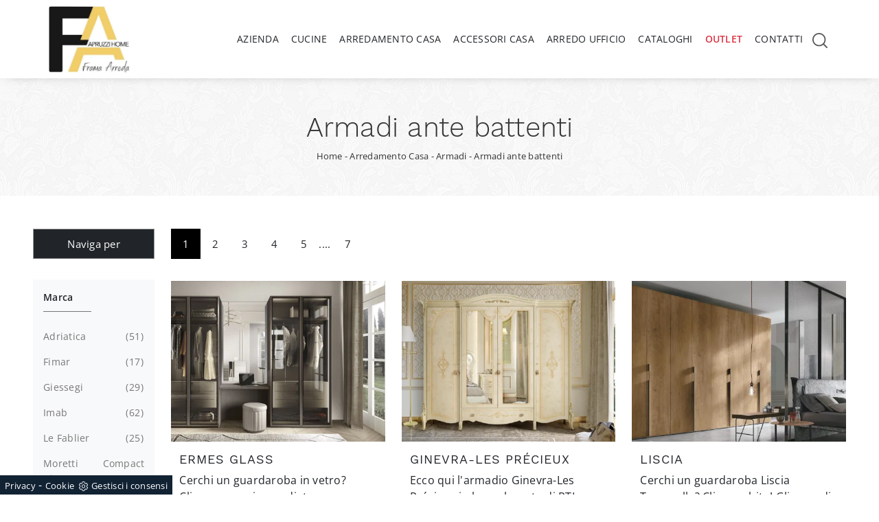

--- FILE ---
content_type: text/html; Charset=UTF-8
request_url: https://www.framarreda.it/arredamento-casa-armadi-ante-battenti
body_size: 34495
content:
<!doctype html>
<html prefix="og: http://ogp.me/ns#" lang="it">
  <head>
    <meta charset="utf-8">
    <title>Armadi ante battenti</title>
    <script type="application/ld+json">
{
 "@context": "http://schema.org",
 "@type": "BreadcrumbList",
 "itemListElement":
 [
  {
   "@type": "ListItem",
   "position": 1,
   "item":
   {
    "@id": "http://www.framarreda.it/arredamento-casa",
    "name": "Arredamento Casa"
    }
  },
  {
   "@type": "ListItem",
  "position": 2,
  "item":
   {
     "@id": "http://www.framarreda.it/arredamento-casa/armadi",
     "name": "Armadi"
   }
  },
  {
   "@type": "ListItem",
  "position": 3,
  "item":
   {
     "@id": "http://www.framarreda.it/arredamento-casa-armadi-ante-battenti",
     "name": "Armadi ante battenti"
   }
  }
 ]
}
</script>
    <meta name="description" content="">
    <meta name="robots" content="index, follow">
    <meta name="viewport" content="width=device-width, initial-scale=1, shrink-to-fit=no">
    <meta name="format-detection" content="telephone=no">
    
    <link rel="next" href="http://www.framarreda.it/arredamento-casa-armadi-ante-battenti?pag=1" />
    <link rel="canonical" href="https://www.framarreda.it/arredamento-casa-armadi-ante-battenti">
    <meta property="og:title" content="Armadi ante battenti">
    <meta property="og:type" content="website">
    <meta property="og:url" content="https://www.framarreda.it/arredamento-casa-armadi-ante-battenti">
    <meta property="og:image" content="https://www.framarreda.it/img/1297/arredamento-casa-armadi-ermes-glass-adriatica_c3it_1401298.webp">
    <meta property="og:description" content="">
    <meta name="p:domain_verify" content="31983c2bdfe6bda938d38b829f856b1c"/>    
    <link rel="preload" href="/@/js-css/css/b5/b51.min.css" as="style">
    <link rel="stylesheet" href="/@/js-css/css/b5/b51.min.css">
    <link rel="preload" href="/@/js-css/css/b5/b52.min.css" as="style">
    <link rel="stylesheet" href="/@/js-css/css/b5/b52.min.css">
    <link rel="preload" href="/@/js-css/css/b5/b53.min.css" as="style">
    <link rel="stylesheet" href="/@/js-css/css/b5/b53.min.css">
    <link rel="preload" href="/@/js-css/css/b5/b54.min.css" as="style">
    <link rel="stylesheet" href="/@/js-css/css/b5/b54.min.css">
    <link rel="preload" href="/@/js-css/css/b5/b55.min.css" as="style">
    <link rel="stylesheet" href="/@/js-css/css/b5/b55.min.css">
    <link rel="stylesheet" href="/@/js-css/css/swiper.min.css">
    <link rel="preload" as="style" href="/@/js-css/css/swiper.min.css">
    <link rel="stylesheet" href="/@/js-css/css/swiper.min.css">
    <link rel="preload" as="style" href="/@/js-css/css/swiper.min.css">
    <style>
      .selector-for-some-widget{box-sizing: content-box}
    </style>
    <style>/*@font-face {   font-family: "Crimson Pro";   src: url("/@/fonts/crimson_pro/crimsonpro-medium.woff2") format("woff2"), url("/@/fonts/crimson_pro/crimsonpro-medium.woff") format("woff"), url("/@/fonts/crimson_pro/crimsonpro-medium.ttf") format("truetype");   font-style: normal;   font-weight: 500;   font-display: swap; }*/ @font-face {   font-family: "Work Sans";   src: url("/@/fonts/worksans/worksans-light.woff2") format("woff2"), url("/@/fonts/worksans/worksans-light.woff") format("woff"), url("/@/fonts/worksans/worksans-light.ttf") format("truetype");   font-style: normal;   font-weight: 300;   font-display: swap; } @font-face {   font-family: "Work Sans";   src: url("/@/fonts/worksans/worksans-regular.woff2") format("woff2"), url("/@/fonts/worksans/worksans-regular.woff") format("woff"), url("/@/fonts/worksans/worksans-regular.ttf") format("truetype");   font-style: normal;   font-weight: 400;   font-display: swap; } @font-face {   font-family: "Open Sans";   src: url("/@/fonts/open_sans/opensans-regular.woff2") format("woff2"), url("/@/fonts/open_sans/opensans-regular.woff") format("woff"), url("/@/fonts/open_sans/opensans-regular.ttf") format("truetype");   font-style: normal;   font-weight: 400;   font-display: swap; } @font-face {   font-family: "Open Sans";   src: url("/@/fonts/open_sans/opensans-semibold.woff2") format("woff2"), url("/@/fonts/open_sans/opensans-semibold.woff") format("woff"), url("/@/fonts/open_sans/opensans-semibold.ttf") format("truetype");   font-style: normal;   font-weight: 600;   font-display: swap; } :root {--primary: #007fc3; --white: #fff; --black: #333; --dark: #111; --gray-light: #cfd6da; --gray-sup-light: #eee; --gray-dark: #999; --gray-white: #f8f9fa; --red-sconto: #C11B28; --green-pag: #355c5e;}  body {  font-family: 'Open Sans', sans-serif; font-weight: 400; letter-spacing: .25px;  background-color: #FFF;  position: relative;  overflow-x: hidden;  font-size: 1rem; max-width: 1920px; margin: 0px auto!important;} h1,h2,.h1,.h2 {  font-family: 'Work Sans', sans-serif;  font-weight: 300;} h3,h4,h5,.h3,.h4,.h5 { font-family: 'Work Sans', sans-serif;  font-weight: 400;} a {color: inherit;text-decoration: none;} a:hover {color: #007fc3; }  .fa-search {background-image: url('/@/js-css/svg/search-w.svg'); background-repeat: no-repeat; background-position: center; background-size: 22px;} .fa-times {background-image: url('/@/js-css/svg/close-w.svg') !important;}  .landing-desk {display: block; position: relative;} .landing-mob {display: none; position: relative;} /*.container {max-width: 1140px!important;}*/ .navbar-light .navbar-toggler {outline: none !important; box-shadow: none !important;}  .pos-form {position: absolute; top: 20vh; right: 4vw; z-index: 10; background: #f6f7f8; padding: 25px; border-radius: 25px; max-width: 450px;}  @media(max-width: 1550px){   .pos-form {top: 15vh; right: 2vw;} } @media(max-width: 1450px){   .pos-form {top: 10vh; right: 1vw;} } @media(max-width: 1350px){   .pos-form {top: 6vh; padding: 15px;} } @media(max-width: 1220px){   .pos-form {top: 2vh;} } @media(max-width: 991px){   .landing-desk {display: none;}   .landing-mob {display: block;}   .pos-form {position: relative; max-width: 90%; margin: 15px auto; top: 0; bottom: 0; left: 0; right: 0; background-color: #fff;} }  .intestazione-h1{text-align: center; margin-top: 30px;} .intestazione-h1 h1{font-weight: 400;} .intestazione-h1 a{font-size: 14px; color: #777777 !important; transition: all 0.3s ease-in-out 0s;} .intestazione-h1 a:hover{color: #333 !important;} .intestazione-h1 p{font-size: 14px; color: #777777 !important; margin-bottom: 10px;} .testo-sezione-centro h2{font-size: 22px; text-align: center;} .testo-sezione-centro p{margin-bottom: 0px; color: #777777;} .txt-par1-home h1{text-align: center; margin-bottom: 15px; } .txt-par1-home p{max-width: 800px; margin: 0 auto; text-align: center; font-size: 16px; padding-bottom: 20px; position: relative;} .txt-par1-home p::before {content: ''; width: 60px; height: 2px; background-color: #232323; position: absolute; bottom: 0; left: calc((100% - 60px)/2);} .box-fig h3{text-transform: uppercase; font-size: 20px; margin-bottom: 20px;} .box-fig h4{color: #777777; font-size: 16px; line-height: 26px; margin-bottom: 15px;} .box-fig h5{font-weight: 300; font-size: 14px; display: inline-block; position: relative;} .box-fig h5::before {content: ''; position: absolute; top: 30%; right: 0;} .box-fig figure{position: relative; overflow: hidden; margin-bottom: 15px;} .box-fig img{transition: all .4s linear;} .box-fig a:hover img{transform: scale(1.1);filter: grayscale(100%) contrast(120%);-webkit-filter: grayscale(100%) contrast(120%);-moz-filter: grayscale(100%) contrast(120%);} .bg-col-black {background-color: #1c1c1c;} .tit-su-bg-col-black h3{color: #fff; text-align: center; text-transform: uppercase; font-size: 22px; font-weight: 400;} .tit-su-bg-col-black h3 span{color: #e5bb72!important;} .bg-col-gray {background-color: #f8f8f8;} .service-sphe h4{font-size: 17px; text-transform: uppercase; text-align: center; margin-top: 20px; margin-bottom: 25px; margin-left: 3px; margin-right: 3px;} .service-sphe figure{position: relative; overflow: hidden; max-width: 301px; margin: 0 auto; background: linear-gradient(to right,#9dcff5,#007fc3); border-radius: 100%;} .service-sphe figure::after{content: ''; position: absolute; left: 10px; top: 10px; bottom: 10px; right: 10px; border: 1px solid #fff; border-radius: 100%; -webkit-transition: left .2s ease-out,right .2s ease-out,top .2s ease-out,bottom .2s ease-out; -moz-transition: left .2s ease-out,right .2s ease-out,top .2s ease-out,bottom .2s ease-out; transition: left .2s ease-out,right .2s ease-out,top .2s ease-out,bottom .2s ease-out;} .numeretto {position: absolute; width: 100%; text-align: center; top: 50%; left: 0; -webkit-transform: translateY(-50%); -moz-transform: translateY(-50%); transform: translateY(-50%); font-size: 62px; line-height: 1em; font-weight: 200; color: #fff;} .service-sphe a:hover img{opacity: 0;} .service-sphe img{transition: all .3s linear;} .service-sphe a:hover figure::after{top: 8px; left: 8px; right: 8px; bottom: 8px;} .text-count h6{text-align: center; font-size: 62px; margin: 0; font-weight: 700;} .text-count h6 span{display: block; text-align: center; font-size: 17px; color: #11161a; font-weight: 300; margin-top: 5px;} .navbar-brand {max-width: 320px; margin: 0;} .form-control {border-top: 0; border-right: 0; border-left: 0; text-align: left; /*padding-top: 0; padding-bottom: 0;*/ -moz-appearance: none; -webkit-appearance: none; appearance: none;} .form-group {margin-bottom: .8rem;}   .sezione-centro h2::after{content: ''; width: 50px; height: 3px; background-color: #f2e9e9; margin-left: 10px; display: inline-block;} .sezione-centro p{text-align: justify; font-size: 16px; line-height: 26px; font-weight: 300; margin: 0px; color: #777777;} .sezione-contatti-2 span{font-weight: 500;} .sezione-contatti-2 h2{text-align: center; line-height: 45px;} .sezione-contatti-2 h2::after{content: ''; width: 50px; height: 3px; background-color: #f2e9e9; margin: 0px auto; display: block;} .sezione-contatti-2 p{text-align: center; margin-bottom: 30px;}    .order1::after {content: ""; position: absolute; top: 40px; right: -15px; width: 100%; height: 100%; background-color: transparent; border: 30px solid rgba(0,0,0,0.1);} .inverti1 .order1::after {left: -15px !important; top: -45px !important;} .contutto{max-width: 1920px; margin: 0 auto;}  .height-map{height: 450px;} .text-center {text-align: center;} .bg-col-separatore2 {background-image: linear-gradient(#fff, #f3f3f3);} .bg-col-separatore2-1 {background: transparent;} .dropdown-toggle::after {display: none !important;} .nav-item:hover .dropdown-menu {display: block!important;} .navbar-right_tag {background-color: transparent!important;} .cid-rbOji8YXcc {padding-top: 35px; padding-bottom: 35px; background-color: #ffffff;} .bg-f2 {background-color: #f3f3f3 !important;} .dropdown-menu {position: absolute; top: 100% !important; left:0; min-width:100%;margin: 0 0 0; border-radius:0;} /*.swiper-button-next {background-image: none!important; width: auto!important; height: auto!important;} .swiper-button-prev {background-image: none!important; width: auto!important; height: auto!important;} .swiper-button-next::before {font-family: MobiriseIcons !important; content: "\e966"; background-color: rgba(0, 0, 0, 0.5); border: 2px solid #fff; border-radius: 50%; color: #fff; padding: 10px;} .swiper-button-prev::before {font-family: MobiriseIcons !important; content: "\e943"; background-color: rgba(0, 0, 0, 0.5); border: 2px solid #fff; border-radius: 50%; color: #fff; padding: 10px;}*/ .col-red-nav{background-color: #fff!important; box-shadow: 0 0 18px -10px #666; transition: top 0.3s; position: -webkit-sticky!important; position: sticky!important; top: 0; z-index: 1030;} .col-red-foot{background-color: #f3f3f3!important;} .col-red-nav nav .navbar-nav li a{color: #333; letter-spacing: .25px; font-size: 14px; text-align: left; padding: 5px 9px !important;} .col-red-nav nav .navbar-nav li a:hover{ color:#007fc3!important;} .dropdown-menu .dropdown-item{/*color: #fff!important; */font-size: 13px!important;} /*.dropdown-menu{background-color: #333!important;}*/ .dropdown-item {padding-left: 18px !important; padding-right: 18px !important;} .dropdown-menu a:hover{background-color: #ccc!important;} .dropdown-menu1 {position: absolute; top: 95%; right: 0; z-index: 1000; display: none; float: left; min-width: 10rem; padding: .5rem 0; margin: .125rem 0 0; font-size: 1rem; color: #333; text-align: left; list-style: none; background-color: #f3f3f3; background-clip: padding-box; border: 1px solid rgba(0,0,0,.15); border-radius: .25rem;} @media(max-width: 991px){   .dropdown-menu1 {position: absolute; top: 95%; left: 0; z-index: 1000; display: none; float: left; min-width: 10rem; padding: .5rem 0; margin: .125rem 0 0; font-size: 1rem; color: #333; text-align: left; list-style: none; background-color: #f3f3f3; background-clip: padding-box; border: 1px solid rgba(0,0,0,.15); border-radius: .25rem;} } @media(max-width: 991px){   .order1 figure img{max-width: 100%; display: block !important; margin: auto !important; height: auto;} } .nav-item:hover .dropdown-menu1 {display: block !important;} .dropdown-menu1 a:hover{background-color: #ccc!important;} a{color: inherit !important;} a:hover{text-decoration: none;} a:focus{outline: none;} figure{margin: 0px; z-index: 10;} .marg-top-50{margin-top: 50px !important;} .marg-top-40{margin-top: 40px !important;} .marg-top-30{margin-top: 30px !important;} .marg-top-20{margin-top: 20px !important;} .marg-top-10{margin-top: 10px !important;} .marg-bot-50{margin-bottom: 50px !important;} .marg-bot-40{margin-bottom: 40px !important;} .marg-bot-30{margin-bottom: 30px !important;} .marg-bot-20{margin-bottom: 20px !important;} .marg-bot-10{margin-bottom: 10px !important;} .pad-top-60{padding-top: 60px !important;} .pad-top-50{padding-top: 50px !important;} .pad-top-40{padding-top: 40px !important;} .pad-top-30{padding-top: 30px !important;} .pad-top-20{padding-top: 20px !important;} .pad-top-10{padding-top: 10px !important;} .pad-bot-100{padding-bottom: 100px !important;} .pad-bot-50{padding-bottom: 50px !important;} .pad-bot-40{padding-bottom: 40px !important;} .pad-bot-30{padding-bottom: 30px !important;} .pad-bot-20{padding-bottom: 20px !important;} .pad-bot-10{padding-bottom: 10px !important;}  @media(max-width: 991px){   .inverti1 .mbr-figure {padding-left: 0!important;} } .giro-box-home figure{position: relative;} .giro-box-home figure::before{background: rgba(0, 0, 0, 0.8) none repeat scroll 0 0; content: ""; opacity: 0; position: absolute; left: 0px; right: 0px; bottom: 0px; top: 0px; transition: all 0.3s ease-in-out 0s;} .giro-box-home:hover figure::before{opacity: 0.8;} .giro-box-home h3{transition: all 0.3s ease-in-out 0s;} .giro-box-home:hover h3{text-decoration: underline;}  .inverti1{background-color: #fff!important;} .order1 {order: 1; position: relative;} .order2 {order: 2;} .inverti1 .mbr-figure {padding-left: 4rem; padding-right: 0!important;} .inverti1 .order1 {order: 2;} .inverti1 .order2 {order: 1;} .order1 a figure img{width: auto!important;} .schedina-rubrica{margin-bottom: 30px;} .schedina-rubrica figure{position: relative;} .schedina-rubrica figure::before{background: rgba(0, 0, 0, 0.8) none repeat scroll 0 0; content: ""; opacity: 0; position: absolute; left: 0px; right: 0px; bottom: 0px; top: 0px; transition: all 0.3s ease-in-out 0s;} .schedina-rubrica:hover figure::before{opacity: 0.8;} .schedina-rubrica h3{font-size: 18px; margin: 15px 0px 15px 0px; color: #333; text-transform:uppercase;} .schedina-rubrica a:hover h3{text-decoration: underline;} .schedina-rubrica p{font-size: 15px; color: #444; margin-bottom: 0px;} .correlato{margin-bottom: 10px;} .correlato figure{position: relative;} .correlato figure::before{background: rgba(0, 0, 0, 0.8) none repeat scroll 0 0; content: ""; opacity: 0; position: absolute; left: 0px; right: 0px; bottom: 0px; top: 0px; transition: all 0.3s ease-in-out 0s;} .correlato:hover figure::before{opacity: 0.8;} .correlato h3{font-size: 18px; margin: 10px 0px; color: #333;} .correlato a:hover h3{text-decoration: underline;} .h1-rubrica{text-align: center; margin-top: 30px; color: #fff;} .breadcrumb-rubrica{text-align: center; font-size: 13px; margin-bottom: 0px; color: #fff;} .h1-sezione{text-align: center; /*margin-top: 30px; letter-spacing: 1px; text-transform: uppercase;*/} .breadcrumb-sezione{text-align: center; font-size: 13px; margin-bottom: 0px;} .h1-sezione1{text-align: center; margin-top: 30px; letter-spacing: 1px; text-transform: uppercase; color: #fff; padding-top: 65px;} .breadcrumb-sezione1{text-align: center; font-size: 13px; margin-bottom: 0px; color: #fff;} .breadcrumb-rubrica a:hover, .breadcrumb-sezione a:hover, .breadcrumb-sezione1 a:hover, .breadcrumb-prodotto a:hover { color:#007fc3 !important; } .h1-prodotto{text-align: center; /* margin-top: 30px; text-transform: uppercase;; letter-spacing: 1px;*/} .breadcrumb-prodotto{text-align: center; font-size: 13px; margin-bottom: 0px;} .h2-rubrica{margin-top: 30px;} .testo-paragrafo-rubrica{text-align: justify; font-size: 15px; color: #777777; margin-bottom: 0px;} ul, li {text-align: justify; font-size: 15px; /*color: #777777;*/ margin-bottom: 0px; line-height: 1.6;} .h2-sezione{margin-top: 30px;} .testo-paragrafo-sezione{text-align: justify; font-size: 15px; color: #777777; margin-bottom: 0px; line-height: 1.6;} .testo-tag-multiplo ul{text-align: justify; font-size: 15px; color: #777777; margin-bottom: 0px; line-height: 1.6;} .testo-tag-multiplo p{text-align: justify; font-size: 15px; color: #777777; margin-bottom: 0px; line-height: 1.6;} .testo-tag-multiplo a{text-align: justify; font-size: 15px; color: #777777; margin-bottom: 0px; line-height: 1.6;} .font-h3-20 h3{font-size: 20px;} .h2-pagina-centro{margin-top: 15px; text-transform: uppercase; letter-spacing: uppercase; font-size: 22px;} .testo-paragrafo-pagina-centro{text-align: justify; /*font-size: 15px; color: #777777;*/ margin-bottom: 0px;} .schedina-sezione{margin-bottom: 30px;} .schedina-sezione .row{ /*box-shadow: 10px 12px 18px -1px #d7d7d7;*/ background:#FFF; padding-bottom: 20px;} .schedina-sezione figure{position: relative;} /*.schedina-sezione figure::before{background: rgba(0, 0, 0, 0.8) none repeat scroll 0 0; content: ""; opacity: 0; position: absolute; left: 0px; right: 0px; bottom: 0px; top: 0px; transition: all 0.3s ease-in-out 0s;} .schedina-sezione:hover figure::before{opacity: 0.8;}*/ .schedina-sezione img{transition: all .3s linear;} .schedina-sezione:hover img {transform: scale(1.1);} .schedina-sezione a:hover h3{text-decoration: underline;} .descrizione-interna-schedina-sezione{margin: auto;} .descrizione-interna-schedina-sezione h3{font-size: 18px; margin-top: 7px; text-align: left; text-transform: uppercase; letter-spacing: 1px;} .descrizione-interna-schedina-sezione h5{text-transform: uppercase; /*background-color: rgb(103,174,86);*/ background: rgb(103,174,86); background: -moz-linear-gradient(90deg, rgba(103,174,86,1) 0%, rgba(11,165,111,1) 35%, rgba(0,152,136,1) 100%); background: -webkit-linear-gradient(90deg, rgba(103,174,86,1) 0%, rgba(11,165,111,1) 35%, rgba(0,152,136,1) 100%); background: linear-gradient(90deg, rgba(103,174,86,1) 0%, rgba(11,165,111,1) 35%, rgba(0,152,136,1) 100%); filter: progid:DXImageTransform.Microsoft.gradient(startColorstr="#67ae56",endColorstr="#009888",GradientType=1);  display: block; padding: 10px 15px; color: #fff; font-size: 13px; text-align: center; font-weight: 200; width: 45%; margin: 0 auto; transition: all .3s linear;} .descrizione-interna-schedina-sezione h5:hover{background-color: #000;} .descrizione-interna-schedina-sezione p{text-align: left;} .schedine-sezioni{order: 2;} .selettore-tag{order: 1;} .selettore-tag .dropdown-menu_tag{padding: 0px; list-style: none; width: 100%; float: left;} .selettore-tag .dropdown-menu_tag li{margin-bottom: 15px; font-size: 14px; color: #777777; width: 100%; float: left; transition: all 0.3s ease-in-out 0s;} .selettore-tag .dropdown-menu_tag li:hover{color: #333;} .selettore-tag .dropdown-menu_tag li a{float: left; position: relative; width:100%; font-weight: 400 !important; text-transform:capitalize;} .selettore-tag .dropdown_tag{margin-top: 30px;} .selettore-tag .dropdown-toggle{width: auto; position: relative; font-size: 14px; font-weight: 600; padding-bottom: 10px; margin-bottom: 25px; float: left;} .selettore-tag .dropdown-toggle::before{width: 70px; height: 1px; bottom: 0; left: 0; background: #777777; content: ""; position: absolute;} .bottone-tag-mobile{display: none; text-align: center;} .bottone-tag-mobile a{border-radius: 3px; border: 1px solid #777777; padding: 5px 10px; color: #777777 !important; display: inline-block; transition: all 0.3s ease-in-out 0s;} .bottone-tag-mobile a:hover{color: #333 !important; border-color: #333;} .bottone-tag-mobile a .fa{margin-left: 5px;} .paginatore-sopra{ /*margin-top: -25px;*/ margin-bottom: 2rem;} .paginatore-sotto{margin-bottom: 30px;} /*.page_nav{list-style: none; padding: 0px; margin: 0px; text-align: right;} .page_nav li{display: inline-block; margin-left: 10px; color: #777777; font-style: italic;} .page_nav li:first-child{margin-left: 0px;} .pag_attivo{font-style: normal; color: #333 !important;}*/ .slick-prev{z-index: 1;} .slick-prev::before, .slick-next::before{color: #fff;} .show_img{opacity: 1 !important;} .hide_img{opacity: 0 !important;} .titolo-cataloghi{position: relative; padding-bottom: 25px; margin-bottom: 30px; font-size: 30px;} .titolo-cataloghi::before{width: 100px; height: 2px; bottom: 0; left: 0; background: #333; content: ""; position: absolute;} .titolo-correlati{position: relative; padding-bottom: 25px; /*margin-bottom: 30px; font-size: 20px; margin-top: 30px;*/} .titolo-correlati::before{width: 100px; height: 2px; bottom: 0; left: 0; background: #333; content: ""; position: absolute;} .titolo-tag{position: relative; padding-bottom: 15px; margin-bottom: 15px; font-size: 20px;} .titolo-tag::before{width: 50px; height: 1px; bottom: 0; left: 0; background: #007fc3; content: ""; position: absolute;} .titolo-tag-multipli{position: relative; padding-bottom: 25px; margin-bottom: 30px; font-size: 30px;} .titolo-tag-multipli::before{width: 100px; height: 2px; bottom: 0; left: 0; background: #333; content: ""; position: absolute;} .tag-multipli .dropdown-menu_tag{list-style: none; padding: 0px; margin: 0px;} .tag-multipli .dropdown-menu_tag li{display: inline-block; margin-right: 10px; margin-top: 10px; color: #007fc3; font-size: 14px; font-style: italic; border: 1px solid #007fc3; padding: 5px 10px; transition: all 0.3s ease-in-out 0s; text-align: center!important;} .tag-multipli .dropdown-menu_tag li a{display: block;} .tag-multipli .dropdown-menu_tag li:last-child{margin-right: 0px;} .tag-multipli .dropdown-menu_tag li:hover{/*background-color: rgb(103,174,86);*/  background: #9ecff0;   color: #fff; border-color: #007fc3;} .titolo-form{position: relative; padding-bottom: 25px; margin-bottom: 30px; font-size: 30px;} .titolo-form::before{width: 100px; height: 2px; bottom: 0; left: 0; background: #333; content: ""; position: absolute;} .form-control{border-radius: 0px; font-size: 14px;} .form-check-label{font-size: 14px;} .form-check-input{margin-top: .4rem;} .g-recaptcha{margin-top: 1rem;} .btn{float: right; border-radius: 0px; /*background-color: rgb(103,174,86);*/ background: rgb(103,174,86); background: -moz-linear-gradient(90deg, rgba(103,174,86,1) 0%, rgba(11,165,111,1) 35%, rgba(0,152,136,1) 100%); background: -webkit-linear-gradient(90deg, rgba(103,174,86,1) 0%, rgba(11,165,111,1) 35%, rgba(0,152,136,1) 100%); background: linear-gradient(90deg, rgba(103,174,86,1) 0%, rgba(11,165,111,1) 35%, rgba(0,152,136,1) 100%); filter: progid:DXImageTransform.Microsoft.gradient(startColorstr="#67ae56",endColorstr="#009888",GradientType=1);  border: 1px solid rgb(103,174,86); transition: all 0.3s ease-in-out 0s;} .btn:hover{background-color: #fff; color: #333; border-color: rgb(103,174,86);} .btn .fa{margin-right: 8px;} /*.colonna-destra .navbar-right_tag{display: block; text-align: left;} .colonna-destra .dropdown_tag{display: inline-block; margin-right: 20px; color: #666; position: relative; cursor: pointer; font-size: 16px;} .colonna-destra .dropdown_tag:last-child{margin-right: 0px;} .colonna-destra .dropdown-menu_tag{list-style: none; padding: 0px; margin: 0px; display: none; position: absolute; z-index: 12; top: 100%; right: 0; background-color: #fff; min-width: 200px; border: 1px solid #ccc; box-shadow: 2px 2px 4px rgba(0,0,0,0.2)} .colonna-destra .dropdown_tag:hover .dropdown-menu_tag{display: block;} .colonna-destra .dropdown-menu_tag a{display: block; padding: 2.5px 10px; transition: all 0.3s ease-in-out 0s;} .colonna-destra .dropdown-menu_tag li:first-child a{padding-top: 5px;} .colonna-destra .dropdown-menu_tag li:last-child a{padding-bottom: 5px;} .colonna-destra .dropdown-menu_tag a:hover{background-color: #ccc; color: #fff !important;} .colonna-destra .dropdown-menu_tag .tag_attivo{ background-color: rgba(212,176,132,1);  color: #fff !important;} .colonna-destra .dropdown-menu_tag li:first-child .tag_attivo{padding-top: 2.5px;} .colonna-destra .dropdown-menu_tag li:last-child .tag_attivo{padding-bottom: 2.5px;}*/ .tag_attivo{ color: rgb(0, 127, 195) !important; font-weight: 400;} .sopra-navbar{background-color:#1A1A1A; color:#fff; padding-top:10px; padding-bottom:10px; font-size: 14px;} .sopra-navbar .fa{margin-left: 10px; transition: all 0.3s ease-in-out 0s;} .sopra-navbar .fa:hover{color: #b7b7b7} .container-newsletter{margin-top: 0px; margin-bottom: -50px; padding-top: 50px; padding-bottom: 50px;} .container-newsletter h2{color: #fff; font-size: 30px; text-transform: uppercase; font-weight: 700; margin: 6px 0px;} .container-newsletter input{color: #373737; border: none; border-radius: 50px; font-size: 13px; padding: 15px 25px; width: 78%;} .container-newsletter button{background-color: #76736e; font-family: 'Naste', sans-serif; color: #fff; cursor: pointer; border: none; border-radius: 50px; font-size: 13px; font-weight: 600; padding: 15px 25px; transition: all 0.3s ease 0s;} .container-newsletter button:hover{background-color: #1b1917;} footer{background-color: #171717; font-family: 'Naste', sans-serif; font-size: 14px; letter-spacing: 0.8px;} footer img{padding-right: 15px; max-height: 100px; float: left!important;} .titolo-form-contatti .titolo-form{margin-top: 30px;} .h3-contatti{position: relative; padding-bottom: 25px; margin-bottom: 30px; font-size: 30px; margin-top: 30px;} .h3-contatti::before{width: 100px; height: 2px; bottom: 0; left: 0; background: #333; content: ""; position: absolute;} .testo-contatti{text-align: left; color: #777777; margin-bottom: 0px;} .testo-contatti span{color: #333; font-weight: 600;} .testo-contatti a{transition: all 0.3s ease-in-out 0s;} .testo-contatti a:hover{color: #333 !important;} .testo-sotto-nav {color: #b7b7b7; font-size: 45px; font-weight: 500; text-align: center;} .slider-freccia-sinistra {color: #b7b7b7; position: absolute; top: 40%; left: -10px; z-index: 1; font-size: 30px;} .slider-freccia-destra {color: #b7b7b7; position: absolute; top: 40%; right: -15px; font-size: 30px;} .slick-prev::before, .slick-next::before {color: #000;} .virgoletta-d {position: absolute; top: -15%; right: 0;} .virgoletta-s {position: absolute; top: -15%; left: 0;} .brand-home h3{text-align: center; font-size: 35px; text-transform: uppercase;} .brand-home {margin-top: 50px; margin-bottom: 30px;} .slider-homepage .slick-prev::before, .slider-homepage .slick-next::before{font-size: 30px;} .slider-homepage .slick-prev, .slider-homepage .slick-next {height: auto; width: auto;} .slider-prodotti .slick-prev::before, .slider-prodotti .slick-next::before{font-size: 30px;} .slider-prodotti .slick-prev, .slider-prodotti .slick-next {height: auto; width: auto;} .slider-prodotti .slick-prev, .slider-prodotti .slick-next {top: 42%!important;} /*.h2, h2 {font-size: 1.7rem;} .h1, h1 {font-size: 2.0rem;}*/  .schedine-sezioni{order: 1;} .selettore-tag{order: 2;} .paginatore-sopra{/* margin-bottom: 15px;*/} .descrizione-interna-schedina-sezione h3{margin-top: 15px;} .colonna-destra{border: none; /*margin-top: 70px;*/} .colonna-destra .navbar-right_tag{padding: 0px; border: none;} .text-m-c{text-align: center!important;} footer img{float: none!important;}  @media (max-width:991px){   .bottone-tag-mobile {display: block!important; margin-bottom: 40px!important;}   .selettore-tag .dropdown_tag{margin-top: 20px;}   .schedina-rubrica h3{margin: 20px 0px 15px; color: #333;}   .text-count h6 {margin-bottom: 15px;} } @media (max-width:575px){   .slick-prev, .slick-next{display: none !important;}   footer .container{margin: 10px 0;} } /* Inizio Slider Responsive */ @media (max-width:1199px){.slider-prodotto{height: 457px;}} @media (max-width:991px){.slider-prodotto{height: 517px;}} @media (max-width:767px){.slider-prodotto{height: 382px;}} @media (max-width:575px){.slider-prodotto{height: 408px;}} @media (max-width:540px){.slider-prodotto{height: 382px;}} @media (max-width:480px){.slider-prodotto{height: 337px;}} @media (max-width:425px){.slider-prodotto{height: 296px;}} @media (max-width:375px){.slider-prodotto{height: 259px;}} @media (max-width:320px){.slider-prodotto{height: 217px;}} /* Fine Slider Responsive */ /* Inizio Outlet */ .menu_outlet{padding: 0px; width: 100%;} .menu_outlet .box_home_prodotti{padding-right: 0px;text-align: center; display: inline-block; width: 25%;} .menu_outlet .box_home_prodotti:hover a{text-decoration: none;} .menu_outlet .box_home_prodotti img{width: 100%; height: auto;} .menu_outlet .box_home_prodotti .didascalia_box_home{position: relative; top: inherit; left: inherit;} .menu_outlet .box_home_prodotti .titolo_box_home{font-size: 13px; padding-top: 10px; margin-top: 5px; font-weight: 300; text-align: left; min-height: 66px;} .menu_outlet .box_home_prodotti:hover .titolo_box_home{text-decoration: underline;} .menu_outlet .prezzi_schedina_sezioni{color: #000; text-align: right; width: 100%;} .menu_outlet .prezzi_schedina_sezioni del{font-weight: 300; color: #808080; margin-right: 5px;} .menu_outlet .prezzi_schedina_sezioni span{font-weight: bold; font-size: 18px;} .menu_outlet .bollino_sconto{position: absolute; top: -6px; right: -6px; background-color: #313131; border-radius: 25px; padding: 12px 7px; color: #fff;} .menu_outlet .margin-bot-30{margin-bottom: 30px;} @media (max-width:767px){   .menu_outlet .box_home_prodotti{width: 50%} } @media (max-width:576px){   .menu_outlet .bollino_sconto{right: 7px;}   .menu_outlet .box_home_prodotti{padding-right: 15px;}   .slider-freccia-destra {display: none!important;} } /* Fine Outlet */ /* SISTEMAZIONE FOOTER */ .text-r{text-align: right;} .eltd-frame {background-color: #ddd; position: absolute;} .eltd-frame.top-right-v {right: 0; top: 0; height: 42px; width: 2px;} .eltd-frame.top-left-v {left: 0; top: 0; height: 42px; width: 2px;} .eltd-frame.bottom-left-v {left: 0; bottom: 0; height: 42px; width: 2px;} .eltd-frame.bottom-right-v {right: 0; bottom: 0; height: 42px; width: 2px;} .eltd-frame.top-right-h {top: 0; right: 0; height: 2px; width: 42px;} .eltd-frame.top-left-h {top: 0; left: 0; height: 2px; width: 42px;} .eltd-frame.bottom-left-h {bottom: 0; left: 0; height: 2px; width: 42px;} .eltd-frame.bottom-right-h {bottom: 0; right: 0; height: 2px; width: 42px;} .centra-f {margin: auto;} /* FINE SISTEMAZIONE FOOTER */ .slider-homepage .slick-list{padding: 0 5%!important;} .slider-homepage .slick-slide{margin: 0 10px;} .btn_homepage{ text-align: center; cursor: pointer; background-color: #212529; z-index: 0; display: inline-block; position: relative; padding: 10px 30px; font-size: 15px;color: #fff !important;outline: none; border-width: 1px; border-style: solid; border-color: #999; /*line-height: 1.42857;*/ margin: 0 auto; text-decoration: none !important;} .btn_homepage::after{bottom: 0; right: 0; left: auto;content: ''; background-color: rgba(255,255,255,0.2); height: 50%; width: 0; position: absolute; transition: 0.3s cubic-bezier(0.785, 0.135, 0.15, 0.86);} .btn_homepage::before{top: 0; left: 0; right: auto;content: ''; background-color: rgba(255,255,255,0.2); height: 50%; width: 0; position: absolute; transition: 0.3s cubic-bezier(0.785, 0.135, 0.15, 0.86);} .btn_homepage span{color: #fff; display: block; padding-left: 0%; padding-right: 25px; text-transform: uppercase; font-size: 12px; letter-spacing: 5px; transform: scaleX(0.9); transform-origin: center left; transition: color 0.3s ease; position: relative; z-index: 1;} .btn_homepage em{position: absolute; height: 1px; background: #fff; width: 22%; right: 23px; top: 50%; transform: scaleX(0.25); transform-origin: center right; transition: all 0.3s ease; z-index: 1;} .btn_homepage:hover{background-color: #007fc3;} .btn_homepage:hover::after{width: 100%; left: 0; right: auto;} .btn_homepage:hover::before{width: 100%; right: 0; left: auto;} .btn_homepage:hover span{color: #fff; display: block; padding-left: 0%; padding-right: 25px; text-transform: uppercase; font-size: 12px; letter-spacing: 5px; transform: scaleX(0.9); transform-origin: center left; transition: color 0.3s ease; position: relative; z-index: 1;} .btn_homepage:hover em{background: #fff; transform: scaleX(1);} .back_repeat{background-repeat: repeat-y; position: relative;} .didascalia-parallax{position: absolute; top: 100px; left: 25%; color: #fff; padding: 20px 150px;} .didascalia-parallax h2{margin-bottom: 15px;} .didascalia-parallax a{padding: 10px 25px; border: solid 2px #fff; transition: all 0.3s linear;} .didascalia-parallax p{margin-bottom: 20px;} .didascalia-parallax a:hover{color: #222!important; background-color: #fff;} .fa-instagram{font-size: 14px;} .fa-facebook-official{font-size: 14px;} footer a{transition: all 0.3s linear;} footer a:hover{color: #9fcef3!important;}  .desc-separatore1 {text-align: center; color: #222!important; max-width: 600px; height: auto; margin: 0 auto;padding-top: 2VH;}  .info-negozio h3{margin-top: 30px;} .info-negozio h3:first-child{margin-top: 0px;} .info-negozio .fa{margin-right: 5px;} .info-negozio table{margin: 30px 0px; width: 100%;} .info-negozio thead{border-bottom: 1px dotted #C0C0C0;} .info-negozio th{border-right: 1px dotted #C0C0C0; text-align: center; padding: 5px 15px; font-size: 14px; font-weight: bold; text-transform: uppercase; font-family: 'Naste', sans-serif;} .info-negozio th:first-child{padding-left: 0px;} .info-negozio th:last-child{border-right: 0px;} .info-negozio td{padding: 5px 0px; text-align: center;} .info-negozio td:first-child{padding: 5px 15px; padding-left: 0px; text-align: left;} .info-negozio tbody tr:first-child td{padding-top: 10px;}  .order1r{order: 1;} .order2r{order: 2;} .invertir .order1r{order: 2;} .invertir .order2r{order: 1;}  .facebook{margin-top:10px; margin-bottom:10px} .facebook .row{margin-left:0px} .fb-like{margin-right: 10px; float: left;}  .navbar a{text-transform: uppercase !important; font-size: 12px;} /*.navbar .nav-item{padding-left: 8px!important; padding-right: 8px!important;}*/  @media(max-width: 991px){   .navbar-nav{text-align: center;}   .dropdown-menu{text-align: center; border: none;}   .dropdown-menu a{padding: 10px 0 !important;}   .nav-item{border-top: solid 0.75px #333; border-bottom: solid 0.75px #333;} }  .foot-menu li a{color: #333!important;} .row-copirayt p{color: #333!important;} /*.navbar-nav {margin: 0 auto;}*/  @media(max-width: 991px){   .navbar-nav {margin: 0;} }  .separatore-realizzazioni figure{background: #222;} .separatore-realizzazioni figure img{opacity: 0.6;} .width-all {width: 100%; height: 100%; top: 5%; left: 0;}  .testo-box-home {padding-left: 70px; margin: auto;} .testo-box-home a h3{text-align: right!important;} .testo-box-home p{letter-spacing: 0.7px; font-size: 15px; text-align: right; font-style: italic; color: #555;} .testo-box-home1 {padding-right: 70px; margin: auto;} .testo-box-home1 p{letter-spacing: 0.7px; font-size: 15px; font-style: italic; color: #555;}  @media(max-width: 758px){   .testo-box-home {padding-left: 10px;}   .testo-box-home1 {padding-right: 10px;}   .testo-box-home1 a h3, .testo-box-home a h3{font-size: 20px!important; text-align: center!important;}  }  .triangle::after {content: ""; position: absolute; top: 50px; right: -60px; width: 100%; height: 100%; background-color: transparent; border: 30px solid rgba(0,0,0,0.1);} .triangle figure{position: relative;} .triangle1::after {content: ""; position: absolute; top: 50px; left: -60px; width: 100%; height: 100%; background-color: transparent; border: 30px solid rgba(0,0,0,0.1);} .triangle1 figure{position: relative;}  @media(max-width: 991px){   .triangle::after{display: none;}   .triangle1::after{display: none;} }  .btn_homepage1{transition: all 0.3s linear; cursor: pointer; background-color: transparent; z-index: 0; display: inline-block; position: relative; padding: 10px 15px; font-size: 16px;color: #222 !important;outline: none; border-width: 1px; border-style: solid; border-color: #222; line-height: 1.42857; margin: 0 auto; text-decoration: none !important;} .btn_homepage1::after{bottom: 0; right: 0; left: auto;content: ''; background-color: rgba(255,255,255,0.2); height: 50%; width: 0; position: absolute; transition: 0.3s cubic-bezier(0.785, 0.135, 0.15, 0.86);} .btn_homepage1::before{top: 0; left: 0; right: auto;content: ''; background-color: rgba(255,255,255,0.2); height: 50%; width: 0; position: absolute; transition: 0.3s cubic-bezier(0.785, 0.135, 0.15, 0.86);} .btn_homepage1 span{color: #222; display: block; padding-left: 0%; padding-right: 25px; text-transform: uppercase; font-size: 11px; letter-spacing: 5px; transform: scaleX(0.9); transform-origin: center left; transition: color 0.3s ease; position: relative; z-index: 1;} .btn_homepage1 em{position: absolute; height: 1px; background: #222; width: 22%; right: 23px; top: 50%; transform: scaleX(0.25); transform-origin: center right; transition: all 0.3s ease; z-index: 1;} .btn_homepage1:hover{background-color: #fff;} .btn_homepage1:hover span{color: #222!important;} .btn_homepage1:hover::after{width: 100%; left: 0; right: auto;} .btn_homepage1:hover::before{width: 100%; right: 0; left: auto;} .btn_homepage1:hover span{color: #fff; display: block; padding-left: 0%; padding-right: 25px; text-transform: uppercase; letter-spacing: 5px; transform: scaleX(0.9); transform-origin: center left; transition: color 0.3s ease; position: relative; z-index: 1;} .btn_homepage1:hover em{background: #222; transform: scaleX(0.5);}  .social-f a{color: #3b5998!important; font-size: 35px; transition: all 0.3s linear;} .social-f a:hover {color: #ccc!important;} /*.social-f a:last-child {color: #c32aa3!important; font-size: 35px; transition: all 0.3s linear;} .social-f a:hover:last-child {color: #ccc!important;} */ .testo-box-pre-fot {text-align: center; transition: all 0.3s linear;} .testo-box-pre-fot img{transition: all 0.3s linear;} .testo-box-pre-fot h3{font-size: 16px; margin-top: 15px;} .testo-box-pre-fot p{font-size: 13px;} .bord-rad-40 {border-radius: 40px;} .testo-box-pre-fot:hover img{border-radius: 0;} .testo-box-pre-fot:hover h3{text-decoration: underline;}  .hover-box-grandi img{transition: all 0.3s linear; opacity: 0.9;} .hover-box-grandi:hover img{transform: scale(1.1); opacity: 1;} .hover-box-grandi:hover h3{text-decoration: underline;}  .text-c {text-align: center!important;}  .no-mob{display: block;} .mob{display: none;}  @media(max-width: 1510px){   .width-all{top: 10px !important;} } @media(max-width: 991px){   .no-mob{display: none !important;}   .mob{display: block !important;} } @media(max-width: 490px){   .desc-separatore1 h3{font-size: 16px;}   .desc-separatore1 p{font-size: 11px; margin-bottom: 0px;}   .btn_homepage1 span{font-size: 9px;}   .btn_homepage1:hover em{transform: scale(0.6);}   .btn_homepage1{margin-top: 0px!important; padding: 5px 10px;} }  .addsearch{visibility: hidden; opacity: 0; position: absolute; top: 25px; right: 0px; transition: all 0.3s ease-in-out 0s;} .cerca:hover .addsearch{visibility: visible; opacity: 1;} #addsearch-results-bottom{display: none;}  .swiper-container {z-index: 12!important;}  .mob1{display: none;} @media(max-width: 991px){   .mob1{display: block!important;}   .no-mob1{display: none!important;} }  .bottone-stampa a{transition: all 0.3s linear; margin-top: 10px; padding: 5px 10px; border: solid 1px #222; border-radius: 5px;} .bottone-stampa a:hover{color: #fff!important; background-color: #222!important;}  .partner{display: block; padding: 0;} .partner li{list-style: none; color: rgba(0,0,0,.5); transition: .3s linear;} .partner li:hover{color: rgba(0,0,0,.9);} .partner-row {min-height: 150px;} .max-logo-partner {max-width: 180px; max-height: 100px;} .menu-partner {position: absolute; z-index: 14; background: #fff; top: 0; left: 25%; display: none; padding: 10px;} .apri-menu:hover .menu-partner{display: block!important;}  .d-none-0 {display: none;} .no-disp span{display: none;} .col-r {color: #cc0000!important;}  .bollino {position: absolute; top: -10px; right: 0; z-index: 10; color: #fff!important; background: #B7261C; padding: 15px 11px; border-radius: 50%;} .min-h-155 {min-height: 155px;}   @media(max-width: 812px){   .p-mob-home{display: none;}   .sli-home .swiper-button-next, .sli-home .swiper-button-prev {display: none;} } @media(max-width: 414px){  }  .pad-home-box{padding-top: 60px!important; padding-bottom: 60px!important;}  @media(max-width: 768px){   .pad-home-box{padding-top: 20px!important; padding-bottom: 35px!important;} }  .d-block-mob-slider {display: none; height: 450px!important;} @media(max-width: 550px){   .d-block-desk-slider {display: none;}   .d-block-mob-slider {display: block!important;} } .swiper-pagination1 .swiper-pagination-bullet {width: 12px; height: 3px; border-radius: 0; margin: 2px 8px;} .swiper-pagination-custom .swiper-pagination-bullet {width: 12px; height: 3px; border-radius: 0; margin: 2px 8px;} .swiper-pagination-bullet-active {background: #222!important;} .swiper-pagination {position: relative!important;} .position-absolute-desk{position: absolute; z-index: 100;} @media(max-width: 1199px){   .position-absolute-desk{position: relative!important;} } .titolo-box-home {top: 20px; left: 35px; color: #000; opacity: 1; transition: all .6s linear;} .hoover-box-home:hover .titolo-box-home{color: #fff!important} .hoover-box-home img{opacity: 1; transition: all .3s linear;} .hoover-box-home:hover img{opacity: .4;} .col-black {background-color: #222;} .titolo-box-home::before{width: 1px; height: 0px; content: ""; position: absolute; background-color: #fff; left: -20px; top: -15px; -webkit-transition: all 0.7s linear; -moz-transition: all 0.7s linear; -ms-transition: all 0.7s linear; -o-transition: all 0.7s linear; transition: all 0.7s linear; opacity: 0; -webkit-box-sizing: border-box; -moz-box-sizing: border-box; box-sizing: border-box;} .titolo-box-home::after{width: 0%; height: 1px; content: ""; position: absolute; background-color: #fff; left: -30px; top: -5px; -webkit-transition: all 0.7s linear; -moz-transition: all 0.7s linear; -ms-transition: all 0.7s linear; -o-transition: all 0.7s linear; transition: all 0.7s linear; opacity: 0; -webkit-box-sizing: border-box; -moz-box-sizing: border-box; box-sizing: border-box;} .hoover-box-home:hover .titolo-box-home::before{height: 300px; opacity: 1;} .hoover-box-home:hover .titolo-box-home::after{width: 300px; opacity: 1;} .testo-cucine {font-size: 1.2rem; font-weight: 200;} .logo-lago {z-index: 1000; bottom: 25px; left: 20px;} .bg-red-image {background: url('/513/imgs/background-red.jpg') no-repeat center center;} .col-text-white {color: #fff;} .one{background-color: #555555; background-image: -webkit-linear-gradient(30deg, #e9e9e9 50%, #f3f3f3 50%);}  .text-r {text-align: right;} .text-l {text-align: left;} @media(max-width: 767px){   .text-r {text-align: center;}   .text-l {text-align: center;}   .separate{margin: 20px; 0}   .order-sm1{order:1;}   .order-sm2{order:2;} } .p-r-15 {padding-right: 15px!important;} .p-l-15 {padding-left: 15px!important;} .img-shadow {box-shadow: 2px 2px 10px 4px #222;}  .hover-box-fine h2{transition: all .3s linear;} .hover-box-fine img{transition: all .3s linear;} .hover-box-fine:hover h2{text-decoration: underline;} .hover-box-fine:hover img{transform: scale(1.1);}  .immagineBiancoNero {filter: grayscale(1)!important;} .bg-col-d6{background-color: #d6d6d6;} .parallax-realizzazioni {background-image: url("/513/imgs/realizzazioni.jpg"); height: 400px;  background-attachment: fixed; background-position: center; background-repeat: no-repeat; background-size: cover;} .descrizione-realizzazioni {text-align: center; padding: 10px; color: black; margin: 0 auto; max-width: 500px; background: #fff; border: 10px solid #f9f9f9;} .font-27rem {font-size: 2.7rem;} .product-image-wrapper{margin: 0 23px;} .font-fino {font-family: 'Naste', sans-serif; font-size: 0.8rem;}  .marg-l-15{margin-left: 15px!important;} .marg-r-15{margin-right: 15px!important;}  .swiper-pagination1{width: 100%;} .tag-outlet-lago h3{font-size: 14px; text-align: center; margin-top: 6px;} .tag-outlet-lago figure{overflow: hidden; position: relative;} .tag-outlet-lago img{transition: all .3s linear;} .tag-outlet-lago a:hover img{transform: scale(1.1);} .tag-outlet-lago h2{text-align: center; margin-bottom: 15px; font-size: 18px;}   .btnh {border-radius: 4px; border: 0.5px solid gray; color: #222!important; display: inline-block; margin: 0 0.25em; overflow: hidden; padding: 24px 38px 24px 16px; position: relative; text-decoration: none; line-height: 1; border-radius: 0;} .btnh .btn-content {font-weight: 300; font-size: 1em; line-height: 1.2; padding: 0 26px; position: relative; right: 0; transition: right 300ms ease; display: block; text-align: left;} .btnh .icon {border-left: 1px solid #333; position: absolute; right: 0; text-align: center; top: 50%; transition: all 300ms ease; transform: translateY(-50%); width: 40px; height: 70%;} .btnh .icon i {position: relative; top: 28%; transform: translateY(-50%); padding: 8px 16px; background: url('/@/js-css/svg/right-arrow.svg'); background-repeat: no-repeat; background-position: center; background-size: 22px;} .btnh:after {content: ''; position: absolute; top: 0; bottom: 0; right: 0; left: 0; background-color: #ddd; opacity: 0; transition: opacity 300ms ease; cursor: pointer;} .btnh:hover .btn-content {right: 100%;} .btnh:hover .icon {border-left: 0; width: 100%;} .btnh:hover:after {opacity: 0.2;} .btnh.btn-alt-color {border-color: salmon; color: salmon;} .btnh.btn-alt-color .icon {border-left-color: salmon;} .btnh.btn-alt-color:after {background-color: salmon;}  .bottone-form {text-align: center; margin-bottom: 20px;} .bottone-form a,.bottone-form-mob a{padding: 10px 15px;display: block; margin: 0 auto;  margin-bottom: 0px;border: 1px solid rgb(25, 32, 40);  background: rgb(2,89,123); background: linear-gradient(90deg, rgba(2,89,123,1) 0%, rgba(0,127,195,1) 100%); color: #fff !important;font-size: 15px;transition: all .3s linear;} .bottone-form a:hover,.bottone-form-mob a:hover {background: #666; border: 1px solid rgb(177,143,95);} .disponibilita {font-size: 20px; margin-bottom: 20px;} .disponibilita span{font-weight: 300; color: rgb(103,174,86); font-style: italic; }  .bottone-form-mob {text-align: center; display: none;} /*.bottone-form-mob a{padding: 10px 15px; display: block;  margin: 0 auto; border: 1px solid rgb(177,143,95);   background: rgb(177,143,95); background: linear-gradient(90deg, rgba(177,143,95,1) 0%, rgba(212,176,132,1) 100%);  color: #fff !important; font-size: 15px; transition: all .3s linear;} .bottone-form-mob a:hover {background-color: #222; border: 1px solid rgb(177,143,95);}*/  @media(max-width: 1199px){   .d-none-1199{display: none;}   .nerettoDietro {height: auto + 3vh!important;} } @media(max-width:991px){   .bottone-form-mob {display: block!important;}   .bottone-form-mob1 {margin-top: 20px;}   .bottone-form{display: none;}   .disponibilita-desk{display:none;}   .disponibilita {margin-top: 20px;} }  .cataloghi h2{font-size: 28px; text-align: center; margin: 40px 0 25px 0;} .stilo-cataloghi h3{font-size: 20px; text-align: center; padding-top: 15px; margin-bottom: 25px;} .stilo-cataloghi img{display: block; margin: 0 auto; max-width: 100%; height: auto;}  .sli-az1 .swiper-slide {opacity: .4;} .sli-az1 .swiper-slide-thumb-active {opacity: 1;}  .c-1400 {max-width: 1400px; margin: 0 auto;} .bg-col-black {background-color: #333;} .col-foot p{color: #fff!important; margin: 0; font-size: 13px;} .col-foot a{color: #eee!important; transition: all .4s linear; margin: 0;} .col-foot a:hover {color: #fff!important;} .t-foot-ok h4{text-align: center; font-size: 20px; margin-bottom: 20px;} .t-foot-ok p{margin-bottom: 12px; padding-bottom: 12px; border-bottom: solid 1px #fff; font-size: 15px;} .t-foot-ok p span{font-family: "Naste", sans-serif;} .navbar-nav .nav-item {padding: 0 0px; border-right: solid 0px #11161a;} .navbar-nav .nav-item:last-child{border: none;} .nav-link {padding-top: .1rem; padding-bottom: .1rem;}  #tit-form-c {font-size: 20px; text-transform: uppercase; text-align: center; letter-spacing: .8px; padding-bottom: 10px;} .nerettoDietro{position: relative;	background-position: bottom center !important;background-size: cover!important;} .nerettoDietro::before{content: ''; position: absolute; top: 0; left: 0; right: 0; bottom: 0; background-color: #000; opacity: .4;} .padTop {padding-top: 16vh;}  @media(max-width: 767px){   .padTop {padding-top: 2vh;} }  @media (max-width:991px){   .navbar-light .navbar-toggler{border: none;}   .navbar-light .navbar-toggler:focus{outline: none;}   .navbar-brand{padding-bottom: 0.3125rem;}   .navbar-collapse .navbar-nav{     margin: 15px 0px 10px;      border: solid 0.75px #ddd;     background-color: #f9f9f9;   }   .navbar-nav .nav-item {     padding: 5px 15px;     border: 0;     border-bottom: solid 0.75px #ddd;     width:100%;   } }  .navbar-right_tag800 .dropdown-toggle {   display: none; }  .navbar-right_tag800 .nav-item {   position: relative;   overflow: hidden;   flex: 100%; }   @media (min-width: 576px) {    .navbar-right_tag800 .nav-item {     flex: 25%;   }  }  .navbar-right_tag800 .nav-item .over {   position: absolute;   left: 50%;   top: 50%;   transform: translate(-50%,-50%);   background-color: rgba(0, 0, 0, .5);   color: #fff;   width: calc(100% - 50px);   height: calc(100% - 50px);   -webkit-transition: all ease-in-out 0.2s;   -moz-transition: all ease-in-out 0.2s;   -ms-transition: all ease-in-out 0.2s;   -o-transition: all ease-in-out 0.2s;   transition: all ease-in-out 0.2s; }  .navbar-right_tag800 .nav-item a:hover .over {   background-color: rgba(0, 0, 0, 0); }  .prev-next a img{ max-width: 40px; } .fa-filter {padding: 3px 14px; background: url('/@/js-css/svg/filter.svg'); background-repeat: no-repeat; background-position: center; background-size: 20px;} .form-control {background-color: #fff!important;} .c-1300 {max-width: 1300px!important; margin: 0 auto;}     /* Icon 1 */ .animated-icon1, .animated-icon2, .animated-icon3 { width: 30px; height: 20px; position: relative; margin: 0px; -webkit-transform: rotate(0deg);-moz-transform: rotate(0deg);-o-transform: rotate(0deg);transform: rotate(0deg);-webkit-transition: .5s ease-in-out;-moz-transition: .5s ease-in-out;-o-transition: .5s ease-in-out;transition: .5s ease-in-out;cursor: pointer;} .animated-icon1 span, .animated-icon2 span, .animated-icon3 span {display: block;position: absolute;height: 3px;width: 100%;border-radius: 9px;opacity: 1;left: 0;-webkit-transform: rotate(0deg);-moz-transform: rotate(0deg);-o-transform: rotate(0deg);transform: rotate(0deg);-webkit-transition: .25s ease-in-out;-moz-transition: .25s ease-in-out;-o-transition: .25s ease-in-out;transition: .25s ease-in-out;} .animated-icon1 span {background: #656C68;} .animated-icon1 span:nth-child(1) {top: 0px;} .animated-icon1 span:nth-child(2) {top: 10px;} .animated-icon1 span:nth-child(3) {top: 20px;} .animated-icon1.open span:nth-child(1) {top: 11px;-webkit-transform: rotate(135deg);-moz-transform: rotate(135deg);-o-transform: rotate(135deg);transform: rotate(135deg);} .animated-icon1.open span:nth-child(2) {opacity: 0;left: -60px;} .animated-icon1.open span:nth-child(3) {top: 11px;-webkit-transform: rotate(-135deg);-moz-transform: rotate(-135deg);-o-transform: rotate(-135deg);transform: rotate(-135deg);}  @media (max-width: 991px) {   .slider-home .text-slider h2 {     font-size: 28px!important;     line-height: 36px!important;   } } @media (max-width: 595px) {   .slider-home .text-slider p,.slider-home .text-slider .btn_homepage{display:none;}   .text-count h6 {     font-size: 42px;   } }   .form-control {  border-radius: 0;  font-weight: 300;  font-size: 14px!important;  color: #6c757d;  transition: border-color 0.15s ease-in-out, box-shadow 0.15s ease-in-out;  background-color: #fff;  border-left: 0!important;  border-right: 0!important;  border-top: 0!important;  border-bottom: 1px solid #ced4da !important;  height: calc(1.5em + 1.25rem + 2px); } .form-control::placeholder {  color: #6c757d;  opacity: 1; } .form-control:focus {  box-shadow: none;  border-color: #ccc;  background: transparent !important;  color: #495057 !important; } .page_nav {  display:-ms-flexbox;  display:flex;  padding-left:0;  list-style:none;  border-radius:.25rem;  /*margin: 15px auto;*/  float:none;  justify-content: right; } .page_nav li {  position:relative;  display:block; } .page_nav li a {  display:inline-block;  color:#000;  padding:.6rem .75rem;  color:#000;  background-color:#fff;  min-width:43px;  text-align:center; } .page_nav li a.pag_attivo {  background-color:#000;  color:#fff!important; } .contamarca {  float: right;  position: relative;  right: 6px;   font-weight: 400 !important; font-size: 14px !important;  } .contamarca::after {  content: '(';  position: absolute;  top: 0;  left: -4.5px; } .contamarca::before {  content: ')';  position: absolute;  top: 0;  right: -4.5px; }  .immagine-schedina-sezione{overflow:hidden;} #myForm textarea {     height: auto;     min-height: auto; }  @media (max-width: 991px) { /*  .colonna-destra .nav.navbar-nav.navbar-right_tag li.dropdown_tag{     display: block;     margin-right: 0px;     padding:5px 0;     text-align:center;     border: 1px solid #666;     margin-top:-1px;     background-color: #FFF;   } */   .colonna-destra .nav.navbar-nav.navbar-right_tag li.dropdown_tag .dropdown-menu_tag{   	min-width: 100%;   } }     .bg-light .paragrafoSinistraProd > * {color:var(--black)!important;} .bg-dark .paragrafoSinistraProd > * {color:var(--black)!important;}   .bg-light > * {color:var(--black)!important;} .bg-dark > * {color:var(--black)!important;}  .bg-dark{background:url(/1297/imgs/pattern18.webp) repeat top left!important;}                                            </style>
    <style>.selettore-tag .dropdown_tag {    background-color: #f8f9fa !important;    padding: 15px;    margin-top: 30px;}.paginatore-sopra:empty {margin-bottom:0px!important;}.contamarca {font-weight: 400 !important; font-size: 14px !important; float: right;  position: relative; right: 6px;}.contamarca::after {content: '('; position: absolute; top: 0; left: -4.5px;}.contamarca::before {content: ')'; position: absolute; top: 0; right: -4.5px;}</style>
    <style>.container-testo-box-sotto10 {position: absolute; top: 10px; right: 0px;  width: auto; height: auto; min-height: 0; min-width: 0; z-index: 90; }.container-testo-box-sotto10 p{padding: 0!important; margin: 0!important; font-weight:400;background: #333; color: var(--white);}.container-testo-box-sotto10 del {padding: 7px 5px 7px 15px; display: inline-block;font-size: 13px; margin-right:10px; font-weight: 300; color: var(--white);}.container-testo-box-sotto10 span {padding: 7px 15px; margin-left:10px; display: inline-block; background: #007fc3; color: var(--white);  font-weight: 300;font-size: 13px; }.container-testo-box-sotto10:empty { display: none;}.container-testo-box-sotto10 del:empty {padding: 0!important; display: inline-block;}.container-testo-box-sotto10 span:empty {padding: 0!important; display: inline-block;}.prezzi:empty {display: none!important;}.container-testo-box-sotto10 {position: absolute; top: 10px; right: 0px;  width: auto; height: auto; min-height: 0; min-width: 0; z-index: 90; }.container-testo-box-sotto10 p{padding: 0!important; margin: 0!important; font-weight:400;background: #333; color: var(--white);}.container-testo-box-sotto10 del {padding: 7px 5px 7px 15px; display: inline-block;font-size: 13px; margin-right:10px; font-weight: 300; color: var(--white);}.container-testo-box-sotto10 span {padding: 7px 15px; margin-left:10px; display: inline-block; background: #007fc3; color: var(--white);  font-weight: 300;font-size: 13px; }.container-testo-box-sotto10:empty { display: none;}.container-testo-box-sotto10 del:empty {padding: 0!important; display: inline-block;}.container-testo-box-sotto10 span:empty {padding: 0!important; display: inline-block;}.prezzi:empty {display: none!important;}.container-testo-box-sotto10 {position: absolute; top: 10px; right: 0px;  width: auto; height: auto; min-height: 0; min-width: 0; z-index: 90; }.container-testo-box-sotto10 p{padding: 0!important; margin: 0!important; font-weight:400;background: #333; color: var(--white);}.container-testo-box-sotto10 del {padding: 7px 5px 7px 15px; display: inline-block;font-size: 13px; margin-right:10px; font-weight: 300; color: var(--white);}.container-testo-box-sotto10 span {padding: 7px 15px; margin-left:10px; display: inline-block; background: #007fc3; color: var(--white);  font-weight: 300;font-size: 13px; }.container-testo-box-sotto10:empty { display: none;}.container-testo-box-sotto10 del:empty {padding: 0!important; display: inline-block;}.container-testo-box-sotto10 span:empty {padding: 0!important; display: inline-block;}.prezzi:empty {display: none!important;}.container-testo-box-sotto10 {position: absolute; top: 10px; right: 0px;  width: auto; height: auto; min-height: 0; min-width: 0; z-index: 90; }.container-testo-box-sotto10 p{padding: 0!important; margin: 0!important; font-weight:400;background: #333; color: var(--white);}.container-testo-box-sotto10 del {padding: 7px 5px 7px 15px; display: inline-block;font-size: 13px; margin-right:10px; font-weight: 300; color: var(--white);}.container-testo-box-sotto10 span {padding: 7px 15px; margin-left:10px; display: inline-block; background: #007fc3; color: var(--white);  font-weight: 300;font-size: 13px; }.container-testo-box-sotto10:empty { display: none;}.container-testo-box-sotto10 del:empty {padding: 0!important; display: inline-block;}.container-testo-box-sotto10 span:empty {padding: 0!important; display: inline-block;}.prezzi:empty {display: none!important;}.container-testo-box-sotto10 {position: absolute; top: 10px; right: 0px;  width: auto; height: auto; min-height: 0; min-width: 0; z-index: 90; }.container-testo-box-sotto10 p{padding: 0!important; margin: 0!important; font-weight:400;background: #333; color: var(--white);}.container-testo-box-sotto10 del {padding: 7px 5px 7px 15px; display: inline-block;font-size: 13px; margin-right:10px; font-weight: 300; color: var(--white);}.container-testo-box-sotto10 span {padding: 7px 15px; margin-left:10px; display: inline-block; background: #007fc3; color: var(--white);  font-weight: 300;font-size: 13px; }.container-testo-box-sotto10:empty { display: none;}.container-testo-box-sotto10 del:empty {padding: 0!important; display: inline-block;}.container-testo-box-sotto10 span:empty {padding: 0!important; display: inline-block;}.prezzi:empty {display: none!important;}.container-testo-box-sotto10 {position: absolute; top: 10px; right: 0px;  width: auto; height: auto; min-height: 0; min-width: 0; z-index: 90; }.container-testo-box-sotto10 p{padding: 0!important; margin: 0!important; font-weight:400;background: #333; color: var(--white);}.container-testo-box-sotto10 del {padding: 7px 5px 7px 15px; display: inline-block;font-size: 13px; margin-right:10px; font-weight: 300; color: var(--white);}.container-testo-box-sotto10 span {padding: 7px 15px; margin-left:10px; display: inline-block; background: #007fc3; color: var(--white);  font-weight: 300;font-size: 13px; }.container-testo-box-sotto10:empty { display: none;}.container-testo-box-sotto10 del:empty {padding: 0!important; display: inline-block;}.container-testo-box-sotto10 span:empty {padding: 0!important; display: inline-block;}.prezzi:empty {display: none!important;}.container-testo-box-sotto10 {position: absolute; top: 10px; right: 0px;  width: auto; height: auto; min-height: 0; min-width: 0; z-index: 90; }.container-testo-box-sotto10 p{padding: 0!important; margin: 0!important; font-weight:400;background: #333; color: var(--white);}.container-testo-box-sotto10 del {padding: 7px 5px 7px 15px; display: inline-block;font-size: 13px; margin-right:10px; font-weight: 300; color: var(--white);}.container-testo-box-sotto10 span {padding: 7px 15px; margin-left:10px; display: inline-block; background: #007fc3; color: var(--white);  font-weight: 300;font-size: 13px; }.container-testo-box-sotto10:empty { display: none;}.container-testo-box-sotto10 del:empty {padding: 0!important; display: inline-block;}.container-testo-box-sotto10 span:empty {padding: 0!important; display: inline-block;}.prezzi:empty {display: none!important;}.container-testo-box-sotto10 {position: absolute; top: 10px; right: 0px;  width: auto; height: auto; min-height: 0; min-width: 0; z-index: 90; }.container-testo-box-sotto10 p{padding: 0!important; margin: 0!important; font-weight:400;background: #333; color: var(--white);}.container-testo-box-sotto10 del {padding: 7px 5px 7px 15px; display: inline-block;font-size: 13px; margin-right:10px; font-weight: 300; color: var(--white);}.container-testo-box-sotto10 span {padding: 7px 15px; margin-left:10px; display: inline-block; background: #007fc3; color: var(--white);  font-weight: 300;font-size: 13px; }.container-testo-box-sotto10:empty { display: none;}.container-testo-box-sotto10 del:empty {padding: 0!important; display: inline-block;}.container-testo-box-sotto10 span:empty {padding: 0!important; display: inline-block;}.prezzi:empty {display: none!important;}.container-testo-box-sotto10 {position: absolute; top: 10px; right: 0px;  width: auto; height: auto; min-height: 0; min-width: 0; z-index: 90; }.container-testo-box-sotto10 p{padding: 0!important; margin: 0!important; font-weight:400;background: #333; color: var(--white);}.container-testo-box-sotto10 del {padding: 7px 5px 7px 15px; display: inline-block;font-size: 13px; margin-right:10px; font-weight: 300; color: var(--white);}.container-testo-box-sotto10 span {padding: 7px 15px; margin-left:10px; display: inline-block; background: #007fc3; color: var(--white);  font-weight: 300;font-size: 13px; }.container-testo-box-sotto10:empty { display: none;}.container-testo-box-sotto10 del:empty {padding: 0!important; display: inline-block;}.container-testo-box-sotto10 span:empty {padding: 0!important; display: inline-block;}.prezzi:empty {display: none!important;}.container-testo-box-sotto10 {position: absolute; top: 10px; right: 0px;  width: auto; height: auto; min-height: 0; min-width: 0; z-index: 90; }.container-testo-box-sotto10 p{padding: 0!important; margin: 0!important; font-weight:400;background: #333; color: var(--white);}.container-testo-box-sotto10 del {padding: 7px 5px 7px 15px; display: inline-block;font-size: 13px; margin-right:10px; font-weight: 300; color: var(--white);}.container-testo-box-sotto10 span {padding: 7px 15px; margin-left:10px; display: inline-block; background: #007fc3; color: var(--white);  font-weight: 300;font-size: 13px; }.container-testo-box-sotto10:empty { display: none;}.container-testo-box-sotto10 del:empty {padding: 0!important; display: inline-block;}.container-testo-box-sotto10 span:empty {padding: 0!important; display: inline-block;}.prezzi:empty {display: none!important;}.container-testo-box-sotto10 {position: absolute; top: 10px; right: 0px;  width: auto; height: auto; min-height: 0; min-width: 0; z-index: 90; }.container-testo-box-sotto10 p{padding: 0!important; margin: 0!important; font-weight:400;background: #333; color: var(--white);}.container-testo-box-sotto10 del {padding: 7px 5px 7px 15px; display: inline-block;font-size: 13px; margin-right:10px; font-weight: 300; color: var(--white);}.container-testo-box-sotto10 span {padding: 7px 15px; margin-left:10px; display: inline-block; background: #007fc3; color: var(--white);  font-weight: 300;font-size: 13px; }.container-testo-box-sotto10:empty { display: none;}.container-testo-box-sotto10 del:empty {padding: 0!important; display: inline-block;}.container-testo-box-sotto10 span:empty {padding: 0!important; display: inline-block;}.prezzi:empty {display: none!important;}.container-testo-box-sotto10 {position: absolute; top: 10px; right: 0px;  width: auto; height: auto; min-height: 0; min-width: 0; z-index: 90; }.container-testo-box-sotto10 p{padding: 0!important; margin: 0!important; font-weight:400;background: #333; color: var(--white);}.container-testo-box-sotto10 del {padding: 7px 5px 7px 15px; display: inline-block;font-size: 13px; margin-right:10px; font-weight: 300; color: var(--white);}.container-testo-box-sotto10 span {padding: 7px 15px; margin-left:10px; display: inline-block; background: #007fc3; color: var(--white);  font-weight: 300;font-size: 13px; }.container-testo-box-sotto10:empty { display: none;}.container-testo-box-sotto10 del:empty {padding: 0!important; display: inline-block;}.container-testo-box-sotto10 span:empty {padding: 0!important; display: inline-block;}.prezzi:empty {display: none!important;}.container-testo-box-sotto10 {position: absolute; top: 10px; right: 0px;  width: auto; height: auto; min-height: 0; min-width: 0; z-index: 90; }.container-testo-box-sotto10 p{padding: 0!important; margin: 0!important; font-weight:400;background: #333; color: var(--white);}.container-testo-box-sotto10 del {padding: 7px 5px 7px 15px; display: inline-block;font-size: 13px; margin-right:10px; font-weight: 300; color: var(--white);}.container-testo-box-sotto10 span {padding: 7px 15px; margin-left:10px; display: inline-block; background: #007fc3; color: var(--white);  font-weight: 300;font-size: 13px; }.container-testo-box-sotto10:empty { display: none;}.container-testo-box-sotto10 del:empty {padding: 0!important; display: inline-block;}.container-testo-box-sotto10 span:empty {padding: 0!important; display: inline-block;}.prezzi:empty {display: none!important;}.container-testo-box-sotto10 {position: absolute; top: 10px; right: 0px;  width: auto; height: auto; min-height: 0; min-width: 0; z-index: 90; }.container-testo-box-sotto10 p{padding: 0!important; margin: 0!important; font-weight:400;background: #333; color: var(--white);}.container-testo-box-sotto10 del {padding: 7px 5px 7px 15px; display: inline-block;font-size: 13px; margin-right:10px; font-weight: 300; color: var(--white);}.container-testo-box-sotto10 span {padding: 7px 15px; margin-left:10px; display: inline-block; background: #007fc3; color: var(--white);  font-weight: 300;font-size: 13px; }.container-testo-box-sotto10:empty { display: none;}.container-testo-box-sotto10 del:empty {padding: 0!important; display: inline-block;}.container-testo-box-sotto10 span:empty {padding: 0!important; display: inline-block;}.prezzi:empty {display: none!important;}.container-testo-box-sotto10 {position: absolute; top: 10px; right: 0px;  width: auto; height: auto; min-height: 0; min-width: 0; z-index: 90; }.container-testo-box-sotto10 p{padding: 0!important; margin: 0!important; font-weight:400;background: #333; color: var(--white);}.container-testo-box-sotto10 del {padding: 7px 5px 7px 15px; display: inline-block;font-size: 13px; margin-right:10px; font-weight: 300; color: var(--white);}.container-testo-box-sotto10 span {padding: 7px 15px; margin-left:10px; display: inline-block; background: #007fc3; color: var(--white);  font-weight: 300;font-size: 13px; }.container-testo-box-sotto10:empty { display: none;}.container-testo-box-sotto10 del:empty {padding: 0!important; display: inline-block;}.container-testo-box-sotto10 span:empty {padding: 0!important; display: inline-block;}.prezzi:empty {display: none!important;}.container-testo-box-sotto10 {position: absolute; top: 10px; right: 0px;  width: auto; height: auto; min-height: 0; min-width: 0; z-index: 90; }.container-testo-box-sotto10 p{padding: 0!important; margin: 0!important; font-weight:400;background: #333; color: var(--white);}.container-testo-box-sotto10 del {padding: 7px 5px 7px 15px; display: inline-block;font-size: 13px; margin-right:10px; font-weight: 300; color: var(--white);}.container-testo-box-sotto10 span {padding: 7px 15px; margin-left:10px; display: inline-block; background: #007fc3; color: var(--white);  font-weight: 300;font-size: 13px; }.container-testo-box-sotto10:empty { display: none;}.container-testo-box-sotto10 del:empty {padding: 0!important; display: inline-block;}.container-testo-box-sotto10 span:empty {padding: 0!important; display: inline-block;}.prezzi:empty {display: none!important;}.container-testo-box-sotto10 {position: absolute; top: 10px; right: 0px;  width: auto; height: auto; min-height: 0; min-width: 0; z-index: 90; }.container-testo-box-sotto10 p{padding: 0!important; margin: 0!important; font-weight:400;background: #333; color: var(--white);}.container-testo-box-sotto10 del {padding: 7px 5px 7px 15px; display: inline-block;font-size: 13px; margin-right:10px; font-weight: 300; color: var(--white);}.container-testo-box-sotto10 span {padding: 7px 15px; margin-left:10px; display: inline-block; background: #007fc3; color: var(--white);  font-weight: 300;font-size: 13px; }.container-testo-box-sotto10:empty { display: none;}.container-testo-box-sotto10 del:empty {padding: 0!important; display: inline-block;}.container-testo-box-sotto10 span:empty {padding: 0!important; display: inline-block;}.prezzi:empty {display: none!important;}.container-testo-box-sotto10 {position: absolute; top: 10px; right: 0px;  width: auto; height: auto; min-height: 0; min-width: 0; z-index: 90; }.container-testo-box-sotto10 p{padding: 0!important; margin: 0!important; font-weight:400;background: #333; color: var(--white);}.container-testo-box-sotto10 del {padding: 7px 5px 7px 15px; display: inline-block;font-size: 13px; margin-right:10px; font-weight: 300; color: var(--white);}.container-testo-box-sotto10 span {padding: 7px 15px; margin-left:10px; display: inline-block; background: #007fc3; color: var(--white);  font-weight: 300;font-size: 13px; }.container-testo-box-sotto10:empty { display: none;}.container-testo-box-sotto10 del:empty {padding: 0!important; display: inline-block;}.container-testo-box-sotto10 span:empty {padding: 0!important; display: inline-block;}.prezzi:empty {display: none!important;}.container-testo-box-sotto10 {position: absolute; top: 10px; right: 0px;  width: auto; height: auto; min-height: 0; min-width: 0; z-index: 90; }.container-testo-box-sotto10 p{padding: 0!important; margin: 0!important; font-weight:400;background: #333; color: var(--white);}.container-testo-box-sotto10 del {padding: 7px 5px 7px 15px; display: inline-block;font-size: 13px; margin-right:10px; font-weight: 300; color: var(--white);}.container-testo-box-sotto10 span {padding: 7px 15px; margin-left:10px; display: inline-block; background: #007fc3; color: var(--white);  font-weight: 300;font-size: 13px; }.container-testo-box-sotto10:empty { display: none;}.container-testo-box-sotto10 del:empty {padding: 0!important; display: inline-block;}.container-testo-box-sotto10 span:empty {padding: 0!important; display: inline-block;}.prezzi:empty {display: none!important;}.container-testo-box-sotto10 {position: absolute; top: 10px; right: 0px;  width: auto; height: auto; min-height: 0; min-width: 0; z-index: 90; }.container-testo-box-sotto10 p{padding: 0!important; margin: 0!important; font-weight:400;background: #333; color: var(--white);}.container-testo-box-sotto10 del {padding: 7px 5px 7px 15px; display: inline-block;font-size: 13px; margin-right:10px; font-weight: 300; color: var(--white);}.container-testo-box-sotto10 span {padding: 7px 15px; margin-left:10px; display: inline-block; background: #007fc3; color: var(--white);  font-weight: 300;font-size: 13px; }.container-testo-box-sotto10:empty { display: none;}.container-testo-box-sotto10 del:empty {padding: 0!important; display: inline-block;}.container-testo-box-sotto10 span:empty {padding: 0!important; display: inline-block;}.prezzi:empty {display: none!important;}.container-testo-box-sotto10 {position: absolute; top: 10px; right: 0px;  width: auto; height: auto; min-height: 0; min-width: 0; z-index: 90; }.container-testo-box-sotto10 p{padding: 0!important; margin: 0!important; font-weight:400;background: #333; color: var(--white);}.container-testo-box-sotto10 del {padding: 7px 5px 7px 15px; display: inline-block;font-size: 13px; margin-right:10px; font-weight: 300; color: var(--white);}.container-testo-box-sotto10 span {padding: 7px 15px; margin-left:10px; display: inline-block; background: #007fc3; color: var(--white);  font-weight: 300;font-size: 13px; }.container-testo-box-sotto10:empty { display: none;}.container-testo-box-sotto10 del:empty {padding: 0!important; display: inline-block;}.container-testo-box-sotto10 span:empty {padding: 0!important; display: inline-block;}.prezzi:empty {display: none!important;}.container-testo-box-sotto10 {position: absolute; top: 10px; right: 0px;  width: auto; height: auto; min-height: 0; min-width: 0; z-index: 90; }.container-testo-box-sotto10 p{padding: 0!important; margin: 0!important; font-weight:400;background: #333; color: var(--white);}.container-testo-box-sotto10 del {padding: 7px 5px 7px 15px; display: inline-block;font-size: 13px; margin-right:10px; font-weight: 300; color: var(--white);}.container-testo-box-sotto10 span {padding: 7px 15px; margin-left:10px; display: inline-block; background: #007fc3; color: var(--white);  font-weight: 300;font-size: 13px; }.container-testo-box-sotto10:empty { display: none;}.container-testo-box-sotto10 del:empty {padding: 0!important; display: inline-block;}.container-testo-box-sotto10 span:empty {padding: 0!important; display: inline-block;}.prezzi:empty {display: none!important;}.container-testo-box-sotto10 {position: absolute; top: 10px; right: 0px;  width: auto; height: auto; min-height: 0; min-width: 0; z-index: 90; }.container-testo-box-sotto10 p{padding: 0!important; margin: 0!important; font-weight:400;background: #333; color: var(--white);}.container-testo-box-sotto10 del {padding: 7px 5px 7px 15px; display: inline-block;font-size: 13px; margin-right:10px; font-weight: 300; color: var(--white);}.container-testo-box-sotto10 span {padding: 7px 15px; margin-left:10px; display: inline-block; background: #007fc3; color: var(--white);  font-weight: 300;font-size: 13px; }.container-testo-box-sotto10:empty { display: none;}.container-testo-box-sotto10 del:empty {padding: 0!important; display: inline-block;}.container-testo-box-sotto10 span:empty {padding: 0!important; display: inline-block;}.prezzi:empty {display: none!important;}.container-testo-box-sotto10 {position: absolute; top: 10px; right: 0px;  width: auto; height: auto; min-height: 0; min-width: 0; z-index: 90; }.container-testo-box-sotto10 p{padding: 0!important; margin: 0!important; font-weight:400;background: #333; color: var(--white);}.container-testo-box-sotto10 del {padding: 7px 5px 7px 15px; display: inline-block;font-size: 13px; margin-right:10px; font-weight: 300; color: var(--white);}.container-testo-box-sotto10 span {padding: 7px 15px; margin-left:10px; display: inline-block; background: #007fc3; color: var(--white);  font-weight: 300;font-size: 13px; }.container-testo-box-sotto10:empty { display: none;}.container-testo-box-sotto10 del:empty {padding: 0!important; display: inline-block;}.container-testo-box-sotto10 span:empty {padding: 0!important; display: inline-block;}.prezzi:empty {display: none!important;}.navbar-expand-xl .navbar-nav {align-items: center !important;}/* RICERCA */.cerca_navbar {  margin: 0 15px;  z-index: 100;  /*width: 800px;*/  justify-content: end;  display: flex;  /*   margin-bottom: 15px; */}#search-box {  border-top-left-radius: 0px;border-bottom-left-radius: 0px;width: calc(100% - 45px)!important;  border-radius: 0!important;  text-align: left!important;  background-color: #f3f5f9!important;}#search-box2 {  width: calc(100% - 45px)!important;  border-radius: 0!important;  text-align: left!important;}#ricerchina{ position:absolute; left:0; right:0;top:100%; }.searchResult {top: 100%!important;}@media(max-width: 991px){  .cerca_navbar {    margin: 0px!important;    width: 100%;  }} .ricerchina {margin-top: -4px;}.risultatiDestra li a p { font-size: .9rem!important; font-style: normal!important; padding: .5rem 1.5rem!important;}.risultatiSinistra li a { font-size: 1rem!important; }.fa-search{ background-image: url(/@/js-css/svg/loupe-w.svg); background-repeat: no-repeat; background-position: center center;background-size: 50% 50%;}.fa-times{ background-image: url(/@/js-css/svg/close-w.svg); background-repeat: no-repeat; background-position: center center;background-size: 50% 50%;}.cercaMenu svg {width: 22px; height: 22px; fill: #575757; margin-top: 0px;}.cercaMenu { padding:15px 5px; cursor: pointer; background: none; border: none;}.cercaMenu:focus {outline: none;}.cerca_navbar {padding-bottom: 0px; text-align: center;margin: 0px!important;  }#search-box {width: calc(100% - 41px)!important;}.cerca_navbar .fa-search {line-height: 0; padding: 10px 30px 10px 15px; background-color: var(--primary); color: #fff; border-radius: 0px; border-bottom-right-radius: 0px;}.searchResult {top: calc(100% - 0rem)!important;width: 100%!important;left: auto!important;right: auto!important;}@media(max-width: 1199px){.col-red-nav nav .navbar-nav li a {font-size: 14px; text-align: left; padding: 5px 9px !important;} .navbar-brand img {width: 90px; height: auto;}}@media(max-width: 991px){  #search-box {width: calc(100% - 45px)!important;}/*  .cercaMenu {margin-top: -4px;}*/  .searchResult2{left:0!important;right:0!important;}  .navbar-brand img {width: 70px; height: auto;}}@media(min-width: 1600px){  .risultatiDestra li {      width: 33.3333%!important;      max-width: 33.3333%!important;  }}.risultatiSinistra li a{padding: 1rem 2rem 1rem 0.5rem!important;text-align:left!important;}.risultatiDestra li a p {    padding: .5rem .5rem !important;}@media(max-width: 767px){/*  .navbar-brand {width: 58%;}*/}@media(max-width: 575px){/*  .navbar-brand {width: 35%;}*/}/* RICERCA */.navbar-expand-lg .navbar-nav {    align-items: center !important;}.bg-danger {    background-color: #c00c1d !important;}/* Inizio CSS Modulo Footer */.pos-whatsapp a{transition: all 0.3s linear; font-size: 30px !important; fill: #fff !important; background-color: #0ecc0e; border-radius: 8px; width: 40px; height: 40px; line-height: 32px; text-align: center;}.pos-whatsapp{z-index: 12; position: fixed; bottom: 15px; left: 15px;}.pos-whatsapp a:hover{fill: #000 !important; }.go-top { border-radius: 8px; position: fixed; right: 15px; bottom: 15px; color: #FFF !important;  background-color: #777;  z-index: 999;  padding: 8.75px 12.5px;  display: block;}.go-top:hover { color: #FFF !important;  background-color: #333!important;   }.col-foot svg {width: 16px; height: 16px; margin-left: 8px; fill: #eee !important;}.bg-col-black {/*background-color: rgb(103,174,86) !important;*/ background: rgb(103,174,86); background: -moz-linear-gradient(90deg, rgba(103,174,86,1) 0%, rgba(11,165,111,1) 35%, rgba(0,152,136,1) 100%); background: -webkit-linear-gradient(90deg, rgba(103,174,86,1) 0%, rgba(11,165,111,1) 35%, rgba(0,152,136,1) 100%); background: linear-gradient(90deg, rgba(103,174,86,1) 0%, rgba(11,165,111,1) 35%, rgba(0,152,136,1) 100%); filter: progid:DXImageTransform.Microsoft.gradient(startColorstr="#67ae56",endColorstr="#009888",GradientType=1); }.bg-black {background-color: #232323; }/* Fine CSS Modulo Footer*/.credit img{height:22px;padding-bottom:2px;}.credit p{ color:white;display:inline; margin:0;}.credit{margin:auto;display:block;}</style>

    <!-- INIZIO FAVICON E APPICON -->
    <link rel="apple-touch-icon" sizes="57x57" href="/1297/imgs/favicon/apple-icon-57x57.png">
    <link rel="apple-touch-icon" sizes="60x60" href="/1297/imgs/favicon/apple-icon-60x60.png">
    <link rel="apple-touch-icon" sizes="72x72" href="/1297/imgs/favicon/apple-icon-72x72.png">
    <link rel="apple-touch-icon" sizes="76x76" href="/1297/imgs/favicon/apple-icon-76x76.png">
    <link rel="apple-touch-icon" sizes="114x114" href="/1297/imgs/favicon/apple-icon-114x114.png">
    <link rel="apple-touch-icon" sizes="120x120" href="/1297/imgs/favicon/apple-icon-120x120.png">
    <link rel="apple-touch-icon" sizes="144x144" href="/1297/imgs/favicon/apple-icon-144x144.png">
    <link rel="apple-touch-icon" sizes="152x152" href="/1297/imgs/favicon/apple-icon-152x152.png">
    <link rel="apple-touch-icon" sizes="180x180" href="/1297/imgs/favicon/apple-icon-180x180.png">
    <link rel="icon" type="image/png" sizes="192x192"  href="/1297/imgs/favicon/android-icon-192x192.png">
    <link rel="icon" type="image/png" sizes="32x32" href="/1297/imgs/favicon/favicon-32x32.png">
    <link rel="icon" type="image/png" sizes="96x96" href="/1297/imgs/favicon/favicon-96x96.png">
    <link rel="icon" type="image/png" sizes="16x16" href="/1297/imgs/favicon/favicon-16x16.png">
    <link rel="manifest" href="/1297/imgs/favicon/manifest.json">
    <meta name="msapplication-TileColor" content="#ffffff">
    <meta name="msapplication-TileImage" content="/1297/imgs/favicon/ms-icon-144x144.png">
    <meta name="theme-color" content="#ffffff">
    <!-- FINE FAVICON E APPICON -->

  <script src="/@/essentials/gtm-library.js"></script>
<script src="/@/essentials/essential.js"></script>
<script src="/@/essentials/facebookv1.js"></script>

<!-- script head -->
<script>
function okEssentialGTM() {
  const gAdsContainer = '##_gtm_container##',
        gAdsInitUrl = '##_gtm_init_config_url##',
        gAdsEveryPageContainer = '',
        gAdsTksPageContainer = '';

  if (gAdsContainer && gAdsInitUrl) {
//    gtmInit(gAdsInitUrl, gAdsContainer);
    gtmEveryPageContainer && gtmEveryPage(gAdsEveryPageContainer);
    gtmTksPageContainer && gtmThankTouPage(gAdsTksPageContainer);
  }
}

function okEssentialFb() {
  const fbPixelCode = '',
        fbPixelUrl = '';

  if (fbPixelCode && fbPixelUrl) {
    pixel(fbPixelCode, fbPixelUrl);
  }

}

function allowADV() {}

function allowConfort() {}

function allowAnal() {
  okEssentialGTM();
  okEssentialFb();
}

window.addEventListener('DOMContentLoaded', function () {
  const cookiePrelude = getCookie("CookieConsent"),
    ifAdv = cookiePrelude ? cookiePrelude.includes("adv") : true,
    ifConfort = cookiePrelude ? cookiePrelude.includes("confort") : true,
    ifAnal = cookiePrelude ? cookiePrelude.includes("performance") : true;

  !ifAdv && allowADV();
  !ifConfort && allowConfort();
  !ifAnal && allowAnal();

  // overlay on contact form submit
  holdOnOnSubmit();
})
</script>
<!-- fine script head -->
</head>
  <body id="back-top">
    <script src="/@/js-css/js/swiper.min.js"></script>

    <div class="contutto">

      <div class="container-fluid col-red-nav">
        <div class="container px-0">
          <nav class="navbar navbar-expand-lg navbar-light py-0">
            <div class="col-12 position-relative">
              <div class="navbar">
                <a class="navbar-brand py-0" href="/"><img class="img-fluid d-block mx-auto position-logo" src="/1297/imgs/logo.webp" width="120" height="98" alt="Frama Arreda Srl"></a>
                <button class="cercaMenu d-inline-block d-lg-none ms-auto" data-bs-toggle="collapse" data-bs-target="#ricerchina" aria-expanded="false" aria-controls="ricerchina">
                  <svg enable-background="new 0 0 512 512" viewBox="0 0 512 512" xmlns="http://www.w3.org/2000/svg" fill="#FFFFFF" width="20" height="20"><path d="m225.474 0c-124.323 0-225.474 101.151-225.474 225.474 0 124.33 101.151 225.474 225.474 225.474 124.33 0 225.474-101.144 225.474-225.474 0-124.323-101.144-225.474-225.474-225.474zm0 409.323c-101.373 0-183.848-82.475-183.848-183.848s82.475-183.849 183.848-183.849 183.848 82.475 183.848 183.848-82.475 183.849-183.848 183.849z"/><path d="m505.902 476.472-119.328-119.328c-8.131-8.131-21.299-8.131-29.43 0-8.131 8.124-8.131 21.306 0 29.43l119.328 119.328c4.065 4.065 9.387 6.098 14.715 6.098 5.321 0 10.649-2.033 14.715-6.098 8.131-8.124 8.131-21.306 0-29.43z"/></svg>
                </button>
                <button class="navbar-toggler first-button" type="button" data-bs-toggle="collapse" data-bs-target="#navbarNavDropdown" aria-controls="navbarNavDropdown" aria-expanded="false" aria-label="Toggle navigation">            
                  <div class="animated-icon1"><span></span><span></span><span></span></div>
                </button>
                <div class="collapse navbar-collapse justify-content-end align-items-center" id="navbarNavDropdown">
                  <ul class="navbar-nav"><li class="nav-item dropdown">
  <a href="/azienda" title="Azienda" class="nav-link dropdown-toggle" id="navbarDropdownMenuLink" aria-haspopup="true" aria-expanded="false" onclick="void(0)">Azienda</a>
  <div class="dropdown-menu" aria-labelledby="navbarDropdownMenuLink">
    <a class="dropdown-item" href="/azienda/chi-siamo" title="Chi siamo">Chi siamo</a>        
    <a class="dropdown-item" href="/azienda/servizi" title="I nostri Servizi">Servizi</a>        
<!--    <a class="dropdown-item" href="/azienda/news-e-eventi" title="News & Eventi">News & Eventi</a>
    <a class="dropdown-item" href="/azienda/promozioni" title="Le nostre Promozioni">Le nostre Promozioni</a>    -->
    <a class="dropdown-item" href="/azienda/i-nostri-partner" title="I nostri partner">Le Nostre marche</a>
  </div>
</li><li class="nav-item dropdown"><a href="/cucine" title="Cucine" class="nav-link dropdown-toggle" id="navbarDropdownMenuLink" aria-haspopup="true" aria-expanded="false">Cucine</a>    <div class="dropdown-menu" aria-labelledby="navbarDropdownMenuLink"><a  rel="nofollow" class="dropdown-item" href="/cucine/cucine-moderne" title="Cucine Moderne">Cucine Moderne</a> <a  rel="nofollow" class="dropdown-item" href="/cucine/cucine-classiche" title="Cucine Classiche">Cucine Classiche</a> <a  rel="nofollow" class="dropdown-item" href="/cucine/cucine-su-misura" title="Cucine su misura">Cucine su misura</a> </div></li><li class="nav-item dropdown menu_attivo" ><a href="/arredamento-casa" title="Arredamento Casa" class="nav-link dropdown-toggle" id="navbarDropdownMenuLink" aria-haspopup="true" aria-expanded="false">Arredamento Casa</a>    <div class="dropdown-menu" aria-labelledby="navbarDropdownMenuLink"><a   class="dropdown-item" href="/arredamento-casa/librerie" title="Librerie">Librerie</a> <a   class="dropdown-item" href="/arredamento-casa/pareti-attrezzate" title="Pareti Attrezzate">Pareti Attrezzate</a> <a   class="dropdown-item" href="/arredamento-casa/madie" title="Madie">Madie</a> <a   class="dropdown-item" href="/arredamento-casa/salotti" title="Salotti">Salotti</a> <a   class="dropdown-item" href="/arredamento-casa/poltrone" title="Poltrone">Poltrone</a> <a   class="dropdown-item" href="/arredamento-casa/pensili" title="Mobili sospesi">Mobili sospesi</a> <a   class="dropdown-item" href="/arredamento-casa/mobili-porta-tv" title="Mobili Porta Tv">Mobili Porta Tv</a> <a   class="dropdown-item" href="/arredamento-casa/mobili-ingresso" title="Mobili ingresso">Mobili ingresso</a> <a   class="dropdown-item" href="/arredamento-casa/tavoli" title="Tavoli">Tavoli</a> <a   class="dropdown-item" href="/arredamento-casa/sedie" title="Sedie">Sedie</a> <a   class="dropdown-item" href="/arredamento-casa/letti" title="Letti">Letti</a> <a   class="dropdown-item" href="/arredamento-casa/letti-singoli" title="Letti singoli">Letti singoli</a> <a   class="dropdown-item" href="/arredamento-casa/comodini" title="Comodini">Comodini</a> <a   class="dropdown-item" href="/arredamento-casa/poltrone-relax" title="Poltrone relax">Poltrone relax</a> <a  class="dropdown-item attivo_sez" href="/arredamento-casa/armadi" title="Armadi">Armadi</a> <a   class="dropdown-item" href="/arredamento-casa/camerette" title="Camerette">Camerette</a> </div></li><li class="nav-item dropdown"><a href="/accessori-casa" title="Accessori Casa" class="nav-link dropdown-toggle" id="navbarDropdownMenuLink" aria-haspopup="true" aria-expanded="false">Accessori Casa</a>    <div class="dropdown-menu" aria-labelledby="navbarDropdownMenuLink"><a  rel="nofollow" class="dropdown-item" href="/accessori-casa/illuminazione" title="Illuminazione">Illuminazione</a> <a  rel="nofollow" class="dropdown-item" href="/accessori-casa/complementi" title="Complementi">Complementi</a> <a  rel="nofollow" class="dropdown-item" href="/accessori-casa/materassi" title="Materassi">Materassi</a> </div></li><li class="nav-item">
  <a href="/ufficio-giardino/arredo-ufficio" title="Arredo Ufficio" class="nav-link ">Arredo Ufficio</a>
</li>
<li class="nav-item">
   <a href="/cataloghi" title="Cataloghi" class="nav-link">Cataloghi</a>
</li>
<li class="nav-item">
   <a href="/outlet" title="Outlet" class="nav-link text-danger"><strong>Outlet</strong></a>
</li>
<!--<li class="nav-item">
  <a href="/azienda/progetti" title="I nostri Progetti" class="nav-link ">Progetti</a>
</li>
-->
<li class="nav-item">
  <a href="/azienda/contatti" title="Contatti" class="nav-link ">Contatti</a>
</li>
            <li class="nav-item dropdown d-none d-lg-block">
              <button class="cercaMenu" data-bs-toggle="collapse" data-bs-target="#ricerchina" aria-expanded="false" aria-controls="ricerchina">
<svg enable-background="new 0 0 512 512" viewBox="0 0 512 512" xmlns="http://www.w3.org/2000/svg" fill="#FFFFFF" width="20" height="20"><path d="m225.474 0c-124.323 0-225.474 101.151-225.474 225.474 0 124.33 101.151 225.474 225.474 225.474 124.33 0 225.474-101.144 225.474-225.474 0-124.323-101.144-225.474-225.474-225.474zm0 409.323c-101.373 0-183.848-82.475-183.848-183.848s82.475-183.849 183.848-183.849 183.848 82.475 183.848 183.848-82.475 183.849-183.848 183.849z"/><path d="m505.902 476.472-119.328-119.328c-8.131-8.131-21.299-8.131-29.43 0-8.131 8.124-8.131 21.306 0 29.43l119.328 119.328c4.065 4.065 9.387 6.098 14.715 6.098 5.321 0 10.649-2.033 14.715-6.098 8.131-8.124 8.131-21.306 0-29.43z"/></svg>
              </button>
            </li></ul>
                </div>
              </div>
            </div>
            <div id="ricerchina" class="col-12 collapse"><style>
.searchResult::-webkit-scrollbar{width:5px}.searchResult::-webkit-scrollbar-track{box-shadow:inset 0 0 5px grey;border-radius:10px}.searchResult::-webkit-scrollbar-thumb{background:#999;border-radius:10px}.searchResult::-webkit-scrollbar-thumb:hover{background:#333}#search-box{width:calc(100% - 41px);padding:8px 15px;text-align:right;border:solid 1.5px #f2f2f2;outline:0!important;border-top-left-radius:20px;border-bottom-left-radius:20px;background-color:#f8f8f8}.cerca-menu{position:relative}.searchResult{position:relative;background-color:#fff;border-top:.1rem solid #eff1f3;text-transform:uppercase;overflow:auto;padding-bottom:1rem;padding:1rem;position:absolute;left:1rem;right:1rem;top:calc(100% - 5rem);-webkit-box-shadow:0 .2rem .75rem rgba(26,42,52,.25);box-shadow:0 .2rem .75rem rgba(26,42,52,.25);display:-webkit-box;display:-ms-flexbox;display:flex!important;-webkit-box-orient:horizontal;-webkit-box-direction:normal;-ms-flex-direction:row;flex-direction:row;height:calc(-6.6rem + 100vh);box-sizing:border-box;max-height:550px!important;z-index:10000!important;background-color:#fff!important}.risultatiSinistra{padding:0;display:-webkit-box;display:-ms-flexbox;display:flex;margin:0;-webkit-box-orient:vertical;-webkit-box-direction:normal;-ms-flex-direction:column;flex-direction:column;-webkit-box-flex:1;-ms-flex-positive:1;flex-grow:1;min-width:30%;box-sizing:border-box;overflow-y:scroll}.risultatiDestra{padding:0;display:flex;margin:0;-webkit-box-orient:horizontal;-webkit-box-direction:normal;-ms-flex-direction:row;flex-direction:row;-ms-flex-wrap:wrap;flex-wrap:wrap;-webkit-box-flex:1;-ms-flex-positive:1;flex-grow:1;position:relative;margin-left:0;border-top:none;border-left:.1rem solid #eff1f3;padding-left:1rem;margin-left:1rem;padding-top:0;box-sizing:border-box;overflow-y:scroll}.risultatiDestra li,.risultatiSinistra li{list-style:none;box-sizing:border-box}.risultatiSinistra li a{background-color:transparent;outline-offset:.1rem;color:inherit;text-decoration:none;font-weight:700;display:block;font-size:1.2rem;color:#a5adb8;padding:1rem 3rem 1rem .5rem;-webkit-transition:all 250ms ease;-o-transition:all 250ms ease;transition:all 250ms ease;box-sizing:border-box}.risultatiSinistra li a:hover{color:#62707f;background-color:#eff1f3}.risultatiDestra li{padding:1rem;border-right:.1rem solid #eff1f3;border-bottom:.1rem solid #eff1f3;-webkit-box-flex:1;-ms-flex-positive:1;flex-grow:1;width:25%;max-width:25%}.risultatiDestra li a{background-color:transparent;outline-offset:.1rem;color:inherit;text-decoration:none;box-sizing:border-box}.risultatiDestra li a:hover{color:#007dbc}.risultatiDestra li a img{width:100%;box-sizing:border-box}.risultatiDestra li a p{display:block;text-align:center;width:100%;font-style:italic;padding:1.5rem;font-size:1.1rem;line-height:1.2;box-sizing:border-box}@media(max-width:1599px){.risultatiDestra li{width:33.33333%;max-width:33.33333%}}@media(max-width:1220px){.searchResult{top:calc(100% - 10rem)}}@media(max-width:1199px){.risultatiSinistra{display: none!important;}.risultatiDestra{min-width:100%}.searchResult{display:block!important}.risultatiDestra{border:none!important;padding:0!important;margin:0!important}}@media(max-width:991px){.risultatiDestra li{width:50%;max-width:50%}.risultatiDestra li a p{font-size:.9rem;padding:.5rem}.risultatiSinistra li a{font-size:14px}.risultatiDestra li a p{font-size:13px}}@media(max-width:767px){.searchResult{top:calc(100%)}}.searchResult:empty{display:none!important}
</style>
<script async defer src="/@/ajax.js"></script>
<script>
var loader = setInterval(function () {
    if (document.readyState !== "complete") return;
    clearInterval(loader);
	var timeOut;
    const ricercona = document.querySelector('input[id="search-box"]');
    ricercona.addEventListener('input', function () {
      document.querySelector(".cerca_navbar .fa-search").classList.add("fa-times");
      document.querySelector(".cerca_navbar .fa-search").setAttribute("onclick", "ripristino();");
      if (document.querySelector('input[id="search-box"]').value.length === 0) {
        document.querySelector(".fa-times").setAttribute("onclick", "");
        document.querySelector(".fa-times").classList.remove("fa-times");
        document.querySelector(".searchResult").setAttribute("style", "display: none!important");
      } else if (document.querySelector('input[id="search-box"]').value.length > 2 ){
		  if(timeOut) {
			  clearTimeout(timeOut);
			  timeOut = null;
		  }
		  timeOut = setTimeout(function (){
			  var risposta = ajaxhttp("GET", "/core/elastic_cerca.asp?lingua=it&keyword=" + document.querySelector('input[id="search-box"]').value);
			  if (risposta.length === 0 ){
			  }else{
				  if(window.innerWidth < 1200) document.querySelector(".searchResult").setAttribute("style", "display: block!important");
				  else document.querySelector(".searchResult").setAttribute("style", "display: flex!important");
				  document.querySelector(".searchResult").innerHTML = risposta;
			  }
		  }, 500);
	  }
	});
  }, 300);
function ripristino() {
	document.querySelector('input[id="search-box"]').value = '';
	document.querySelector(".fa-times").setAttribute("onclick", "");
	document.querySelector(".fa-times").classList.remove("fa-times");
	document.querySelector('.searchResult').setAttribute("style", "display: none!important");
};
</script>

<div class="cerca_navbar">
  <input type="text" id="search-box" placeholder="Ricerca Prodotto, Categoria, Ecc.." autocomplete="off" /><i class="fa fa-search" aria-hidden="true"></i>
  <div class="searchResult"></div>
</div>
</div>
          </nav>
        </div>
      </div>


<div class="container-fluid bg-dark">
  <div class="row">
    <div class="col-12 py-3 py-md-5">
      <h1 class="h1-sezione">Armadi ante battenti</h1>
      <p class="breadcrumb-sezione"><a href="http://www.framarreda.it#[link_home]#" title="framarreda">Home</a> - <span  ><a href="http://www.framarreda.it/arredamento-casa"  title="Arredamento Casa">Arredamento Casa</a> - <a href="http://www.framarreda.it/arredamento-casa/armadi"  title="Armadi">Armadi</a> - <a href="http://www.framarreda.it/arredamento-casa-armadi-ante-battenti"  title="Armadi ante battenti">Armadi ante battenti</a></p>
    </div>
  </div>
</div>

<div class="container-fluid p-3 p-md-5 sez-sched">
  <div class="row align-items-top">
    <div class="col-xl-10 col-lg-9 col-12 schedine-sezioni order-2 order-lg-3">
      <div class="row" id="sezione">
        <div class="col-12 paginatore-sopra d-none d-lg-block"><ul class="page_nav"> <li><a  class="pag_attivo" href="/arredamento-casa-armadi-ante-battenti">1</a></li> <li><a   href="/arredamento-casa-armadi-ante-battenti?pag=1">2</a></li> <li><a   href="/arredamento-casa-armadi-ante-battenti?pag=2">3</a></li> <li><a   href="/arredamento-casa-armadi-ante-battenti?pag=3">4</a></li> <li><a   href="/arredamento-casa-armadi-ante-battenti?pag=4">5</a></li> <li> .... <a ##pag_attivo## href="/arredamento-casa-armadi-ante-battenti?pag=6">7</a></li></ul></div>
        <div class="col-12 d-block d-lg-none mb-3 text-center bottone-form-mob">
          <a href="#filtri" title="Filtra i risultati di Armadi ante battenti" class="btn_homepage">Naviga per</a>
        </div>
        <div class="col-xl-4 col-lg-6 col-md-6 col-12 schedina-sezione">
  <div class="row position-relative" style="margin: 0;">
    <div class="col-12 px-0 immagine-schedina-sezione">
      <a href="/arredamento-casa/armadi/ermes-glass-adriatica" title="Armadio Ermes Glass di Adriatica"><figure><img  itemprop="image" class="img-fluid d-block mx-auto" src="/img/1297/arredamento-casa-armadi-ermes-glass-adriatica_c3it_1401298.webp" alt="Armadio Ermes Glass di Adriatica"     width="489" height="368"  loading="lazy" /><link rel="preload" as="image" href="/img/1297/arredamento-casa-armadi-ermes-glass-adriatica_c3it_1401298.webp" /></figure></a>
    </div>
    <div class="col-12 descrizione-interna-schedina-sezione text-center">
      <a href="/arredamento-casa/armadi/ermes-glass-adriatica" title="Armadio Ermes Glass di Adriatica"><h3>Ermes Glass</h3></a>
      <p>Cerchi un guardaroba in vetro? Clicca e scopri armadiature componibili con ante battenti di Adriatica.</p>
      <a href="/arredamento-casa/armadi/ermes-glass-adriatica#form" title="Armadio Ermes Glass di Adriatica" class="btn_homepage">Richiedi Prezzo</a>
    </div>
    <div class="container-testo-box-sotto10 nonCiSei2">
      <p class="prezzi text-lowercase seVuoto2"><del></del><span></span></p>
    </div>  
  </div>
</div><div class="col-xl-4 col-lg-6 col-md-6 col-12 schedina-sezione">
  <div class="row position-relative" style="margin: 0;">
    <div class="col-12 px-0 immagine-schedina-sezione">
      <a href="/arredamento-casa/armadi/ginevra-les-pr-cieux-rtl-mobili" title="Armadio Ginevra-Les Précieux di RTL Mobili"><figure><img  itemprop="image" class="img-fluid d-block mx-auto" src="/img/1297/arredamento-casa-armadi-ginevra-les-pr-cieux-rtl-mobili_c3it_1196743.webp" alt="Armadio con ante centrali a specchio Ginevra Les Précieux di RTL Mobili"     width="489" height="368"  loading="lazy" /><link rel="preload" as="image" href="/img/1297/arredamento-casa-armadi-ginevra-les-pr-cieux-rtl-mobili_c3it_1196743.webp" /></figure></a>
    </div>
    <div class="col-12 descrizione-interna-schedina-sezione text-center">
      <a href="/arredamento-casa/armadi/ginevra-les-pr-cieux-rtl-mobili" title="Armadio Ginevra-Les Précieux di RTL Mobili"><h3>Ginevra-Les Précieux</h3></a>
      <p>Ecco qui l'armadio Ginevra-Les Précieux in legno laccato di RTL Mobili! Un ricco catalogo di armadi a muro con ante battenti.</p>
      <a href="/arredamento-casa/armadi/ginevra-les-pr-cieux-rtl-mobili#form" title="Armadio Ginevra-Les Précieux di RTL Mobili" class="btn_homepage">Richiedi Prezzo</a>
    </div>
    <div class="container-testo-box-sotto10 nonCiSei2">
      <p class="prezzi text-lowercase seVuoto2"><del></del><span></span></p>
    </div>  
  </div>
</div><div class="col-xl-4 col-lg-6 col-md-6 col-12 schedina-sezione">
  <div class="row position-relative" style="margin: 0;">
    <div class="col-12 px-0 immagine-schedina-sezione">
      <a href="/arredamento-casa/armadi/tomasella-liscia" title="Armadio Liscia con anta battente di Tomasella"><figure><img  itemprop="image" class="img-fluid d-block mx-auto" src="/img/1297/arredamento-casa-armadi-tomasella-liscia_c3it_1387349.webp" alt="Armadio Liscia con anta battente in materico effetto legno di Tomasella"     width="489" height="368"  loading="lazy" /><link rel="preload" as="image" href="/img/1297/arredamento-casa-armadi-tomasella-liscia_c3it_1387349.webp" /></figure></a>
    </div>
    <div class="col-12 descrizione-interna-schedina-sezione text-center">
      <a href="/arredamento-casa/armadi/tomasella-liscia" title="Armadio Liscia con anta battente di Tomasella"><h3>Liscia</h3></a>
      <p>Cerchi un guardaroba Liscia Tomasella? Clicca subito! Gli armadi a muro con ante battenti ti aspettano.</p>
      <a href="/arredamento-casa/armadi/tomasella-liscia#form" title="Armadio Liscia con anta battente di Tomasella" class="btn_homepage">Richiedi Prezzo</a>
    </div>
    <div class="container-testo-box-sotto10 nonCiSei2">
      <p class="prezzi text-lowercase seVuoto2"><del></del><span></span></p>
    </div>  
  </div>
</div><div class="col-xl-4 col-lg-6 col-md-6 col-12 schedina-sezione">
  <div class="row position-relative" style="margin: 0;">
    <div class="col-12 px-0 immagine-schedina-sezione">
      <a href="/arredamento-casa/armadi/libeccio-u460-moretti-compact-giorno-notte" title="Armadio angolare Libeccio U460 di Moretti Compact Giorno Notte"><figure><img  itemprop="image" class="img-fluid d-block mx-auto" src="/img/1297/arredamento-casa-armadi-libeccio-u460-moretti-compact-giorno-notte_c3it_1331364.webp" alt="Armadio angolare con ante battenti Libeccio U460 di Moretti Compact Giorno Notte"     width="489" height="368"  loading="lazy" /><link rel="preload" as="image" href="/img/1297/arredamento-casa-armadi-libeccio-u460-moretti-compact-giorno-notte_c3it_1331364.webp" /></figure></a>
    </div>
    <div class="col-12 descrizione-interna-schedina-sezione text-center">
      <a href="/arredamento-casa/armadi/libeccio-u460-moretti-compact-giorno-notte" title="Armadio angolare Libeccio U460 di Moretti Compact Giorno Notte"><h3>Libeccio U460</h3></a>
      <p>Contattaci per informazioni e preventivi e potrai ultimare la camera da letto che hai sempre desiderato grazie ad una diversificata disponibilità di  ...</p>
      <a href="/arredamento-casa/armadi/libeccio-u460-moretti-compact-giorno-notte#form" title="Armadio angolare Libeccio U460 di Moretti Compact Giorno Notte" class="btn_homepage">Richiedi Prezzo</a>
    </div>
    <div class="container-testo-box-sotto10 nonCiSei2">
      <p class="prezzi text-lowercase seVuoto2"><del></del><span></span></p>
    </div>  
  </div>
</div><div class="col-xl-4 col-lg-6 col-md-6 col-12 schedina-sezione">
  <div class="row position-relative" style="margin: 0;">
    <div class="col-12 px-0 immagine-schedina-sezione">
      <a href="/arredamento-casa/armadi/continuo-3-0-rqn016-imab" title="Cabina Armadio Continuo 3|0 RQN016 di Imab"><figure><img  itemprop="image" class="img-fluid d-block mx-auto" src="/img/1297/arredamento-casa-armadi-continuo-3-0-rqn016-imab_c3it_1366435.webp" alt="Cabina Armadio Continuo 3|0 RQN016 finitura noce biondo e orzo di Imab"     width="489" height="368"  loading="lazy" /><link rel="preload" as="image" href="/img/1297/arredamento-casa-armadi-continuo-3-0-rqn016-imab_c3it_1366435.webp" /></figure></a>
    </div>
    <div class="col-12 descrizione-interna-schedina-sezione text-center">
      <a href="/arredamento-casa/armadi/continuo-3-0-rqn016-imab" title="Cabina Armadio Continuo 3|0 RQN016 di Imab"><h3>Continuo 3|0 RQN016</h3></a>
      <p>Se sei alla ricerca di armadiature cabine armadio con ante battenti, clicca e scopri l'armadio Continuo 3|0 RQN016 di Imab in melaminico.</p>
      <a href="/arredamento-casa/armadi/continuo-3-0-rqn016-imab#form" title="Cabina Armadio Continuo 3|0 RQN016 di Imab" class="btn_homepage">Richiedi Prezzo</a>
    </div>
    <div class="container-testo-box-sotto10 nonCiSei2">
      <p class="prezzi text-lowercase seVuoto2"><del></del><span></span></p>
    </div>  
  </div>
</div><div class="col-xl-4 col-lg-6 col-md-6 col-12 schedina-sezione">
  <div class="row position-relative" style="margin: 0;">
    <div class="col-12 px-0 immagine-schedina-sezione">
      <a href="/arredamento-casa/armadi/cabina-armadio-virgo-v326-moretti-compact-giorno-notte" title="Cabina armadio Virgo V326 di Moretti Compact Giorno Notte"><figure><img  itemprop="image" class="img-fluid d-block mx-auto" src="/img/1297/arredamento-casa-armadi-cabina-armadio-virgo-v326-moretti-compact-giorno-notte_c3it_1382184.webp" alt="Cabina armadio Virgo V326 tra due armadi con ante battenti di Moretti Compact Giorno Notte"     width="489" height="368"  loading="lazy" /><link rel="preload" as="image" href="/img/1297/arredamento-casa-armadi-cabina-armadio-virgo-v326-moretti-compact-giorno-notte_c3it_1382184.webp" /></figure></a>
    </div>
    <div class="col-12 descrizione-interna-schedina-sezione text-center">
      <a href="/arredamento-casa/armadi/cabina-armadio-virgo-v326-moretti-compact-giorno-notte" title="Cabina armadio Virgo V326 di Moretti Compact Giorno Notte"><h3>Cabina armadio Virgo V326</h3></a>
      <p>Se desideri una zona del riposo ammobiliata al meglio, scegli l'armadio Cabina armadio Virgo V326 con ante battenti di Moretti Compact Giorno Notte!</p>
      <a href="/arredamento-casa/armadi/cabina-armadio-virgo-v326-moretti-compact-giorno-notte#form" title="Cabina armadio Virgo V326 di Moretti Compact Giorno Notte" class="btn_homepage">Richiedi Prezzo</a>
    </div>
    <div class="container-testo-box-sotto10 nonCiSei2">
      <p class="prezzi text-lowercase seVuoto2"><del></del><span></span></p>
    </div>  
  </div>
</div><div class="col-xl-4 col-lg-6 col-md-6 col-12 schedina-sezione">
  <div class="row position-relative" style="margin: 0;">
    <div class="col-12 px-0 immagine-schedina-sezione">
      <a href="/arredamento-casa/armadi/utility-ambra-u456-moretti-compact-giorno-notte" title="Armadio con ante battenti Utility Ambra U456 di Moretti Compact Giorno Notte"><figure><img  itemprop="image" class="img-fluid d-block mx-auto" src="/img/1297/arredamento-casa-armadi-utility-ambra-u456-moretti-compact-giorno-notte_c3it_1382151.webp" alt="Armadio con ante battenti Utility Ambra U456 di Moretti Compact Giorno Notte"     width="489" height="368"  loading="lazy" /><link rel="preload" as="image" href="/img/1297/arredamento-casa-armadi-utility-ambra-u456-moretti-compact-giorno-notte_c3it_1382151.webp" /></figure></a>
    </div>
    <div class="col-12 descrizione-interna-schedina-sezione text-center">
      <a href="/arredamento-casa/armadi/utility-ambra-u456-moretti-compact-giorno-notte" title="Armadio con ante battenti Utility Ambra U456 di Moretti Compact Giorno Notte"><h3>Utility Ambra U456</h3></a>
      <p>Se desideri una camera da letto arredata al meglio, scegli l'armadio Utility Ambra U456 con ante battenti di Moretti Compact Giorno Notte!</p>
      <a href="/arredamento-casa/armadi/utility-ambra-u456-moretti-compact-giorno-notte#form" title="Armadio con ante battenti Utility Ambra U456 di Moretti Compact Giorno Notte" class="btn_homepage">Richiedi Prezzo</a>
    </div>
    <div class="container-testo-box-sotto10 nonCiSei2">
      <p class="prezzi text-lowercase seVuoto2"><del></del><span></span></p>
    </div>  
  </div>
</div><div class="col-xl-4 col-lg-6 col-md-6 col-12 schedina-sezione">
  <div class="row position-relative" style="margin: 0;">
    <div class="col-12 px-0 immagine-schedina-sezione">
      <a href="/arredamento-casa/armadi/cabina-armadio-demetra-giessegi" title="Cabina Armadio Demetra di Giessegi"><figure><img  itemprop="image" class="img-fluid d-block mx-auto" src="/img/1297/arredamento-casa-armadi-cabina-armadio-demetra-giessegi_c3it_1383675.webp" alt="Cabina Armadio Demetra di Giessegi"     width="489" height="368"  loading="lazy" /><link rel="preload" as="image" href="/img/1297/arredamento-casa-armadi-cabina-armadio-demetra-giessegi_c3it_1383675.webp" /></figure></a>
    </div>
    <div class="col-12 descrizione-interna-schedina-sezione text-center">
      <a href="/arredamento-casa/armadi/cabina-armadio-demetra-giessegi" title="Cabina Armadio Demetra di Giessegi"><h3>Cabina Armadio Demetra</h3></a>
      <p>Cerchi un guardaroba Cabina Armadio Demetra Giessegi? Clicca subito! Gli armadi cabine armadio con ante battenti ti aspettano.</p>
      <a href="/arredamento-casa/armadi/cabina-armadio-demetra-giessegi#form" title="Cabina Armadio Demetra di Giessegi" class="btn_homepage">Richiedi Prezzo</a>
    </div>
    <div class="container-testo-box-sotto10 nonCiSei2">
      <p class="prezzi text-lowercase seVuoto2"><del></del><span></span></p>
    </div>  
  </div>
</div><div class="col-xl-4 col-lg-6 col-md-6 col-12 schedina-sezione">
  <div class="row position-relative" style="margin: 0;">
    <div class="col-12 px-0 immagine-schedina-sezione">
      <a href="/arredamento-casa/armadi/dub-angolare-imab" title="Armadio con anta battente Dub angolare di Imab"><figure><img  itemprop="image" class="img-fluid d-block mx-auto" src="/img/1297/arredamento-casa-armadi-dub-angolare-imab_c3it_1252031.webp" alt="Armadio angolare con anta battente Dub finitura Argilla e Legno bruciato di Imab"     width="489" height="368"  loading="lazy" /><link rel="preload" as="image" href="/img/1297/arredamento-casa-armadi-dub-angolare-imab_c3it_1252031.webp" /></figure></a>
    </div>
    <div class="col-12 descrizione-interna-schedina-sezione text-center">
      <a href="/arredamento-casa/armadi/dub-angolare-imab" title="Armadio con anta battente Dub angolare di Imab"><h3>Dub angolare</h3></a>
      <p>Cerchi un guardaroba Dub angolare Imab? Clicca subito! Gli armadi ad angolo con ante battenti ti attendono.</p>
      <a href="/arredamento-casa/armadi/dub-angolare-imab#form" title="Armadio con anta battente Dub angolare di Imab" class="btn_homepage">Richiedi Prezzo</a>
    </div>
    <div class="container-testo-box-sotto10 nonCiSei2">
      <p class="prezzi text-lowercase seVuoto2"><del></del><span></span></p>
    </div>  
  </div>
</div><div class="col-xl-4 col-lg-6 col-md-6 col-12 schedina-sezione">
  <div class="row position-relative" style="margin: 0;">
    <div class="col-12 px-0 immagine-schedina-sezione">
      <a href="/arredamento-casa/armadi/continuo-3-0-rqn001-imab" title="Armadio Continuo 3|0 RQN001 LineV1 di Imab"><figure><img  itemprop="image" class="img-fluid d-block mx-auto" src="/img/1297/arredamento-casa-armadi-continuo-3-0-rqn001-imab_c3it_1366459.webp" alt="Armadio Continuo 3|0 RQN001 LineV1 finitura noce moro e graniglia chiaro di Imab"     width="489" height="368"  loading="lazy" /><link rel="preload" as="image" href="/img/1297/arredamento-casa-armadi-continuo-3-0-rqn001-imab_c3it_1366459.webp" /></figure></a>
    </div>
    <div class="col-12 descrizione-interna-schedina-sezione text-center">
      <a href="/arredamento-casa/armadi/continuo-3-0-rqn001-imab" title="Armadio Continuo 3|0 RQN001 LineV1 di Imab"><h3>Continuo 3|0 RQN001 LineV1</h3></a>
      <p>Cerchi un'armadiatura Continuo 3|0 RQN001 LineV1 Imab? Clicca subito! Gli armadi a muro con ante battenti ti attendono.</p>
      <a href="/arredamento-casa/armadi/continuo-3-0-rqn001-imab#form" title="Armadio Continuo 3|0 RQN001 LineV1 di Imab" class="btn_homepage">Richiedi Prezzo</a>
    </div>
    <div class="container-testo-box-sotto10 nonCiSei2">
      <p class="prezzi text-lowercase seVuoto2"><del></del><span></span></p>
    </div>  
  </div>
</div><div class="col-xl-4 col-lg-6 col-md-6 col-12 schedina-sezione">
  <div class="row position-relative" style="margin: 0;">
    <div class="col-12 px-0 immagine-schedina-sezione">
      <a href="/arredamento-casa/armadi/profilo-tomasella" title="Armadio in vetro satinato Profilo di Tomasella"><figure><img  itemprop="image" class="img-fluid d-block mx-auto" src="/img/1297/arredamento-casa-armadi-profilo-tomasella_c3it_1364210.webp" alt="Armadio in vetro satinato Profilo di Tomasella"     width="489" height="368"  loading="lazy" /><link rel="preload" as="image" href="/img/1297/arredamento-casa-armadi-profilo-tomasella_c3it_1364210.webp" /></figure></a>
    </div>
    <div class="col-12 descrizione-interna-schedina-sezione text-center">
      <a href="/arredamento-casa/armadi/profilo-tomasella" title="Armadio in vetro satinato Profilo di Tomasella"><h3>Profilo</h3></a>
      <p>Cerchi un guardaroba in vetro? Clicca e scopri armadiature a muro con ante battenti di Tomasella.</p>
      <a href="/arredamento-casa/armadi/profilo-tomasella#form" title="Armadio in vetro satinato Profilo di Tomasella" class="btn_homepage">Richiedi Prezzo</a>
    </div>
    <div class="container-testo-box-sotto10 nonCiSei2">
      <p class="prezzi text-lowercase seVuoto2"><del></del><span></span></p>
    </div>  
  </div>
</div><div class="col-xl-4 col-lg-6 col-md-6 col-12 schedina-sezione">
  <div class="row position-relative" style="margin: 0;">
    <div class="col-12 px-0 immagine-schedina-sezione">
      <a href="/arredamento-casa/armadi/girasole-le-fablier" title="Armadio con ante battenti Girasole di Le Fablier"><figure><img  itemprop="image" class="img-fluid d-block mx-auto" src="/img/1297/arredamento-casa-armadi-girasole-le-fablier_c3it_1263592.webp" alt="Armadio in legno con ante battenti Girasole di Le Fablier"     width="489" height="368"  loading="lazy" /><link rel="preload" as="image" href="/img/1297/arredamento-casa-armadi-girasole-le-fablier_c3it_1263592.webp" /></figure></a>
    </div>
    <div class="col-12 descrizione-interna-schedina-sezione text-center">
      <a href="/arredamento-casa/armadi/girasole-le-fablier" title="Armadio con ante battenti Girasole di Le Fablier"><h3>Girasole</h3></a>
      <p>Ecco qui l'armadio Girasole in legno di Le Fablier! Un ricco catalogo di armadi a muro con ante battenti.</p>
      <a href="/arredamento-casa/armadi/girasole-le-fablier#form" title="Armadio con ante battenti Girasole di Le Fablier" class="btn_homepage">Richiedi Prezzo</a>
    </div>
    <div class="container-testo-box-sotto10 nonCiSei2">
      <p class="prezzi text-lowercase seVuoto2"><del></del><span></span></p>
    </div>  
  </div>
</div><div class="col-xl-4 col-lg-6 col-md-6 col-12 schedina-sezione">
  <div class="row position-relative" style="margin: 0;">
    <div class="col-12 px-0 immagine-schedina-sezione">
      <a href="/arredamento-casa/armadi/dress-tomasella" title="Armadio Dress di Tomasella"><figure><img  itemprop="image" class="img-fluid d-block mx-auto" src="/img/1297/arredamento-casa-armadi-dress-tomasella_c3it_1189184.webp" alt="Armadio Dress con struttura in laccato opaco carta da zucchero di Tomasella"     width="489" height="368"  loading="lazy" /><link rel="preload" as="image" href="/img/1297/arredamento-casa-armadi-dress-tomasella_c3it_1189184.webp" /></figure></a>
    </div>
    <div class="col-12 descrizione-interna-schedina-sezione text-center">
      <a href="/arredamento-casa/armadi/dress-tomasella" title="Armadio Dress di Tomasella"><h3>Dress</h3></a>
      <p>Ecco qui l'armadio Dress in laccato opaco di Tomasella! Una ricca gamma di armadi a muro con ante battenti.</p>
      <a href="/arredamento-casa/armadi/dress-tomasella#form" title="Armadio Dress di Tomasella" class="btn_homepage">Richiedi Prezzo</a>
    </div>
    <div class="container-testo-box-sotto10 nonCiSei2">
      <p class="prezzi text-lowercase seVuoto2"><del></del><span></span></p>
    </div>  
  </div>
</div><div class="col-xl-4 col-lg-6 col-md-6 col-12 schedina-sezione">
  <div class="row position-relative" style="margin: 0;">
    <div class="col-12 px-0 immagine-schedina-sezione">
      <a href="/arredamento-casa/armadi/levante-e-libeccio-u461-moretti-compact-giorno-notte" title="Armadio Levante e Libeccio U461 di Moretti Compact Giorno Notte"><figure><img  itemprop="image" class="img-fluid d-block mx-auto" src="/img/1297/arredamento-casa-armadi-levante-e-libeccio-u461-moretti-compact-giorno-notte_c3it_1331367.webp" alt="Armadio angolare con ante battenti Levante e Libeccio U461 di Moretti Compact Giorno Notte"     width="489" height="368"  loading="lazy" /><link rel="preload" as="image" href="/img/1297/arredamento-casa-armadi-levante-e-libeccio-u461-moretti-compact-giorno-notte_c3it_1331367.webp" /></figure></a>
    </div>
    <div class="col-12 descrizione-interna-schedina-sezione text-center">
      <a href="/arredamento-casa/armadi/levante-e-libeccio-u461-moretti-compact-giorno-notte" title="Armadio Levante e Libeccio U461 di Moretti Compact Giorno Notte"><h3>Levante e Libeccio U461</h3></a>
      <p>Contattaci per info e preventivi e potrai ultimare la zona notte che hai sempre voluto grazie ad una ampia disponibilità di contenitori moderni come  ...</p>
      <a href="/arredamento-casa/armadi/levante-e-libeccio-u461-moretti-compact-giorno-notte#form" title="Armadio Levante e Libeccio U461 di Moretti Compact Giorno Notte" class="btn_homepage">Richiedi Prezzo</a>
    </div>
    <div class="container-testo-box-sotto10 nonCiSei2">
      <p class="prezzi text-lowercase seVuoto2"><del></del><span></span></p>
    </div>  
  </div>
</div><div class="col-xl-4 col-lg-6 col-md-6 col-12 schedina-sezione">
  <div class="row position-relative" style="margin: 0;">
    <div class="col-12 px-0 immagine-schedina-sezione">
      <a href="/arredamento-casa/armadi/new-zenit-giessegi" title="Armadio con ante battenti New Zenit di Giessegi"><figure><img  itemprop="image" class="img-fluid d-block mx-auto" src="/img/1297/arredamento-casa-armadi-new-zenit-giessegi_c3it_1253161.webp" alt="Armadio angolare in nobilitato Nuvola Frassinato con ante battenti New Zenit di Giessegi"     width="489" height="368"  loading="lazy" /><link rel="preload" as="image" href="/img/1297/arredamento-casa-armadi-new-zenit-giessegi_c3it_1253161.webp" /></figure></a>
    </div>
    <div class="col-12 descrizione-interna-schedina-sezione text-center">
      <a href="/arredamento-casa/armadi/new-zenit-giessegi" title="Armadio con ante battenti New Zenit di Giessegi"><h3>New Zenit</h3></a>
      <p>Cerchi un'armadiatura New Zenit Giessegi? Clicca subito! Gli armadi ad angolo con ante battenti ti aspettano.</p>
      <a href="/arredamento-casa/armadi/new-zenit-giessegi#form" title="Armadio con ante battenti New Zenit di Giessegi" class="btn_homepage">Richiedi Prezzo</a>
    </div>
    <div class="container-testo-box-sotto10 nonCiSei2">
      <p class="prezzi text-lowercase seVuoto2"><del></del><span></span></p>
    </div>  
  </div>
</div><div class="col-xl-4 col-lg-6 col-md-6 col-12 schedina-sezione">
  <div class="row position-relative" style="margin: 0;">
    <div class="col-12 px-0 immagine-schedina-sezione">
      <a href="/arredamento-casa/armadi/continuo-3-0-rqn020-imab" title="Cabina Armadio Continuo 3|0 RQN020 di Imab"><figure><img  itemprop="image" class="img-fluid d-block mx-auto" src="/img/1297/arredamento-casa-armadi-continuo-3-0-rqn020-imab_c3it_1366430.webp" alt="Cabina Armadio Continuo 3|0 RQN020 finitura rovere gessato di Imab"     width="489" height="368"  loading="lazy" /><link rel="preload" as="image" href="/img/1297/arredamento-casa-armadi-continuo-3-0-rqn020-imab_c3it_1366430.webp" /></figure></a>
    </div>
    <div class="col-12 descrizione-interna-schedina-sezione text-center">
      <a href="/arredamento-casa/armadi/continuo-3-0-rqn020-imab" title="Cabina Armadio Continuo 3|0 RQN020 di Imab"><h3>Continuo 3|0 RQN020</h3></a>
      <p>Cerchi un'armadiatura Continuo 3|0 RQN020 Imab? Clicca subito! Gli armadi cabine armadio con ante battenti ti attendono.</p>
      <a href="/arredamento-casa/armadi/continuo-3-0-rqn020-imab#form" title="Cabina Armadio Continuo 3|0 RQN020 di Imab" class="btn_homepage">Richiedi Prezzo</a>
    </div>
    <div class="container-testo-box-sotto10 nonCiSei2">
      <p class="prezzi text-lowercase seVuoto2"><del></del><span></span></p>
    </div>  
  </div>
</div><div class="col-xl-4 col-lg-6 col-md-6 col-12 schedina-sezione">
  <div class="row position-relative" style="margin: 0;">
    <div class="col-12 px-0 immagine-schedina-sezione">
      <a href="/arredamento-casa/armadi/libeccio-u459-moretti-compact-giorno-notte" title="Armadio angolare Libeccio U459 di Moretti Compact Giorno Notte"><figure><img  itemprop="image" class="img-fluid d-block mx-auto" src="/img/1297/arredamento-casa-armadi-libeccio-u459-moretti-compact-giorno-notte_c3it_1331363.webp" alt="Armadio angolare con ante battenti e scorrevoli Libeccio U459 di Moretti Compact Giorno Notte"     width="489" height="368"  loading="lazy" /><link rel="preload" as="image" href="/img/1297/arredamento-casa-armadi-libeccio-u459-moretti-compact-giorno-notte_c3it_1331363.webp" /></figure></a>
    </div>
    <div class="col-12 descrizione-interna-schedina-sezione text-center">
      <a href="/arredamento-casa/armadi/libeccio-u459-moretti-compact-giorno-notte" title="Armadio angolare Libeccio U459 di Moretti Compact Giorno Notte"><h3>Libeccio U459</h3></a>
      <p>Quest'armadiatura è ideale per essere inserito in uno spazio arredato con mobili ed elementi accessori moderni, mixando perfettamente funzionalità e  ...</p>
      <a href="/arredamento-casa/armadi/libeccio-u459-moretti-compact-giorno-notte#form" title="Armadio angolare Libeccio U459 di Moretti Compact Giorno Notte" class="btn_homepage">Richiedi Prezzo</a>
    </div>
    <div class="container-testo-box-sotto10 nonCiSei2">
      <p class="prezzi text-lowercase seVuoto2"><del></del><span></span></p>
    </div>  
  </div>
</div><div class="col-xl-4 col-lg-6 col-md-6 col-12 schedina-sezione">
  <div class="row position-relative" style="margin: 0;">
    <div class="col-12 px-0 immagine-schedina-sezione">
      <a href="/arredamento-casa/armadi/adriatica-afrodite-wood" title="Armadio Afrodite Wood di Adriatica"><figure><img  itemprop="image" class="img-fluid d-block mx-auto" src="/img/1297/arredamento-casa-armadi-adriatica-afrodite-wood_c3it_1401315.webp" alt="Armadio Afrodite Wood di Adriatica"     width="489" height="368"  loading="lazy" /><link rel="preload" as="image" href="/img/1297/arredamento-casa-armadi-adriatica-afrodite-wood_c3it_1401315.webp" /></figure></a>
    </div>
    <div class="col-12 descrizione-interna-schedina-sezione text-center">
      <a href="/arredamento-casa/armadi/adriatica-afrodite-wood" title="Armadio Afrodite Wood di Adriatica"><h3>Afrodite Wood</h3></a>
      <p>Se desideri una camera da letto ammobiliata al meglio, scegli l'armadio Afrodite Wood con ante battenti di Adriatica!</p>
      <a href="/arredamento-casa/armadi/adriatica-afrodite-wood#form" title="Armadio Afrodite Wood di Adriatica" class="btn_homepage">Richiedi Prezzo</a>
    </div>
    <div class="container-testo-box-sotto10 nonCiSei2">
      <p class="prezzi text-lowercase seVuoto2"><del></del><span></span></p>
    </div>  
  </div>
</div><div class="col-xl-4 col-lg-6 col-md-6 col-12 schedina-sezione">
  <div class="row position-relative" style="margin: 0;">
    <div class="col-12 px-0 immagine-schedina-sezione">
      <a href="/arredamento-casa/armadi/soffio-imab" title="Armadio con anta battente Soffio di Imab"><figure><img  itemprop="image" class="img-fluid d-block mx-auto" src="/img/1297/arredamento-casa-armadi-soffio-imab_c3it_1306631.webp" alt="Armadio con anta battente in melaminico e vetro fumé Soffio di Imab"     width="489" height="368"  loading="lazy" /><link rel="preload" as="image" href="/img/1297/arredamento-casa-armadi-soffio-imab_c3it_1306631.webp" /></figure></a>
    </div>
    <div class="col-12 descrizione-interna-schedina-sezione text-center">
      <a href="/arredamento-casa/armadi/soffio-imab" title="Armadio con anta battente Soffio di Imab"><h3>Soffio</h3></a>
      <p>Cerchi un guardaroba in melaminico? Clicca e scopri armadiature a muro con ante battenti di Imab.</p>
      <a href="/arredamento-casa/armadi/soffio-imab#form" title="Armadio con anta battente Soffio di Imab" class="btn_homepage">Richiedi Prezzo</a>
    </div>
    <div class="container-testo-box-sotto10 nonCiSei2">
      <p class="prezzi text-lowercase seVuoto2"><del></del><span></span></p>
    </div>  
  </div>
</div><div class="col-xl-4 col-lg-6 col-md-6 col-12 schedina-sezione">
  <div class="row position-relative" style="margin: 0;">
    <div class="col-12 px-0 immagine-schedina-sezione">
      <a href="/arredamento-casa/armadi/flap-imab" title="Armadio angolare Flap di Imab"><figure><img  itemprop="image" class="img-fluid d-block mx-auto" src="/img/1297/arredamento-casa-armadi-flap-imab_c3it_1306633.webp" alt="Armadio angolare Flap di Imab"     width="489" height="368"  loading="lazy" /><link rel="preload" as="image" href="/img/1297/arredamento-casa-armadi-flap-imab_c3it_1306633.webp" /></figure></a>
    </div>
    <div class="col-12 descrizione-interna-schedina-sezione text-center">
      <a href="/arredamento-casa/armadi/flap-imab" title="Armadio angolare Flap di Imab"><h3>Flap</h3></a>
      <p>Ti presentiamo l'armadio Flap in melaminico di Imab! Una ricca gamma di armadi ad angolo con ante battenti.</p>
      <a href="/arredamento-casa/armadi/flap-imab#form" title="Armadio angolare Flap di Imab" class="btn_homepage">Richiedi Prezzo</a>
    </div>
    <div class="container-testo-box-sotto10 nonCiSei2">
      <p class="prezzi text-lowercase seVuoto2"><del></del><span></span></p>
    </div>  
  </div>
</div><div class="col-xl-4 col-lg-6 col-md-6 col-12 schedina-sezione">
  <div class="row position-relative" style="margin: 0;">
    <div class="col-12 px-0 immagine-schedina-sezione">
      <a href="/arredamento-casa/armadi/giessegi-uno" title="Armadio con ante battenti Uno di Giessegi"><figure><img  itemprop="image" class="img-fluid d-block mx-auto" src="/img/1297/arredamento-casa-armadi-giessegi-uno_c3it_1253160.webp" alt="Armadio con ante battenti in nobilitato varie finiture Uno di Giessegi"     width="489" height="368"  loading="lazy" /><link rel="preload" as="image" href="/img/1297/arredamento-casa-armadi-giessegi-uno_c3it_1253160.webp" /></figure></a>
    </div>
    <div class="col-12 descrizione-interna-schedina-sezione text-center">
      <a href="/arredamento-casa/armadi/giessegi-uno" title="Armadio con ante battenti Uno di Giessegi"><h3>Uno</h3></a>
      <p>Se desideri una camera da letto arredata con gusto, scegli l'armadio Uno con ante battenti di Giessegi!</p>
      <a href="/arredamento-casa/armadi/giessegi-uno#form" title="Armadio con ante battenti Uno di Giessegi" class="btn_homepage">Richiedi Prezzo</a>
    </div>
    <div class="container-testo-box-sotto10 nonCiSei2">
      <p class="prezzi text-lowercase seVuoto2"><del></del><span></span></p>
    </div>  
  </div>
</div><div class="col-xl-4 col-lg-6 col-md-6 col-12 schedina-sezione">
  <div class="row position-relative" style="margin: 0;">
    <div class="col-12 px-0 immagine-schedina-sezione">
      <a href="/arredamento-casa/armadi/lait-giessegi" title="Armadio Lait di Giessegi"><figure><img  itemprop="image" class="img-fluid d-block mx-auto" src="/img/1297/arredamento-casa-armadi-lait-giessegi_c3it_159122.webp" alt="Armadio con ante battenti in laccato bianco lucido Lait di Giessegi"     width="489" height="368"  loading="lazy" /><link rel="preload" as="image" href="/img/1297/arredamento-casa-armadi-lait-giessegi_c3it_159122.webp" /></figure></a>
    </div>
    <div class="col-12 descrizione-interna-schedina-sezione text-center">
      <a href="/arredamento-casa/armadi/lait-giessegi" title="Armadio Lait di Giessegi"><h3>Lait</h3></a>
      <p>Cerchi un armadio Lait Giessegi? Clicca subito! Gli armadi a muro con ante battenti ti aspettano.</p>
      <a href="/arredamento-casa/armadi/lait-giessegi#form" title="Armadio Lait di Giessegi" class="btn_homepage">Richiedi Prezzo</a>
    </div>
    <div class="container-testo-box-sotto10 nonCiSei2">
      <p class="prezzi text-lowercase seVuoto2"><del></del><span></span></p>
    </div>  
  </div>
</div><div class="col-xl-4 col-lg-6 col-md-6 col-12 schedina-sezione">
  <div class="row position-relative" style="margin: 0;">
    <div class="col-12 px-0 immagine-schedina-sezione">
      <a href="/arredamento-casa/armadi/tomasella-doris" title="Armadio con anta battente Doris di Tomasella"><figure><img  itemprop="image" class="img-fluid d-block mx-auto" src="/img/1297/arredamento-casa-armadi-tomasella-doris_c3it_1387345.webp" alt="Armadio con anta battente Doris in materico cemento cava di Tomasella"     width="489" height="368"  loading="lazy" /><link rel="preload" as="image" href="/img/1297/arredamento-casa-armadi-tomasella-doris_c3it_1387345.webp" /></figure></a>
    </div>
    <div class="col-12 descrizione-interna-schedina-sezione text-center">
      <a href="/arredamento-casa/armadi/tomasella-doris" title="Armadio con anta battente Doris di Tomasella"><h3>Doris</h3></a>
      <p>Cerchi un armadio Doris Tomasella? Clicca subito! Gli armadi a muro con ante battenti ti aspettano.</p>
      <a href="/arredamento-casa/armadi/tomasella-doris#form" title="Armadio con anta battente Doris di Tomasella" class="btn_homepage">Richiedi Prezzo</a>
    </div>
    <div class="container-testo-box-sotto10 nonCiSei2">
      <p class="prezzi text-lowercase seVuoto2"><del></del><span></span></p>
    </div>  
  </div>
</div><div class="col-xl-4 col-lg-6 col-md-6 col-12 schedina-sezione">
  <div class="row position-relative" style="margin: 0;">
    <div class="col-12 px-0 immagine-schedina-sezione">
      <a href="/arredamento-casa/armadi/bora-b366-moretti-compact-giorno-notte" title="Armadio con ante battenti Bora B366 di Moretti Compact Giorno Notte"><figure><img  itemprop="image" class="img-fluid d-block mx-auto" src="/img/1297/arredamento-casa-armadi-bora-b366-moretti-compact-giorno-notte_c3it_1331190.webp" alt="Armadio con ante battenti Bora B366 in nobilitato resina di Moretti Compact Giorno Notte"     width="489" height="368"  loading="lazy" /><link rel="preload" as="image" href="/img/1297/arredamento-casa-armadi-bora-b366-moretti-compact-giorno-notte_c3it_1331190.webp" /></figure></a>
    </div>
    <div class="col-12 descrizione-interna-schedina-sezione text-center">
      <a href="/arredamento-casa/armadi/bora-b366-moretti-compact-giorno-notte" title="Armadio con ante battenti Bora B366 di Moretti Compact Giorno Notte"><h3>Bora B366</h3></a>
      <p>Contattaci per informazioni e preventivi e potrai completare la zona del riposo che hai sempre desiderato grazie ad una ampia gamma di contenitori  ...</p>
      <a href="/arredamento-casa/armadi/bora-b366-moretti-compact-giorno-notte#form" title="Armadio con ante battenti Bora B366 di Moretti Compact Giorno Notte" class="btn_homepage">Richiedi Prezzo</a>
    </div>
    <div class="container-testo-box-sotto10 nonCiSei2">
      <p class="prezzi text-lowercase seVuoto2"><del></del><span></span></p>
    </div>  
  </div>
</div>
        <div class="col-12"><ul class="page_nav"> <li><a  class="pag_attivo" href="/arredamento-casa-armadi-ante-battenti">1</a></li> <li><a   href="/arredamento-casa-armadi-ante-battenti?pag=1">2</a></li> <li><a   href="/arredamento-casa-armadi-ante-battenti?pag=2">3</a></li> <li><a   href="/arredamento-casa-armadi-ante-battenti?pag=3">4</a></li> <li><a   href="/arredamento-casa-armadi-ante-battenti?pag=4">5</a></li> <li> .... <a ##pag_attivo## href="/arredamento-casa-armadi-ante-battenti?pag=6">7</a></li></ul></div>
      </div>
    </div>
    <div class="col-xl-2 col-lg-3 col-12 selettore-tag order-4 order-lg-2 sez-serv">
      <div class="col-12 sticky-top d-none d-lg-block">
        <a href="#filtri" title="Filtra i risultati di Armadi ante battenti" class="btn_homepage d-block">Naviga per</a>
      </div>
      <a id="filtri"></a>
      <ul class="nav navbar-nav navbar-right_tag">  <li class="dropdown_tag"><span class="dropdown-toggle" data-toggle="dropdown" role="button" aria-expanded="false">Marca</span><ul class="dropdown-menu_tag"><li><a href="/armadi/adriatica" title="Armadi Adriatica">Adriatica <span class="contamarca">51</span></a></li><li><a href="/arredamento-casa-armadi-fimar" title="Armadi Fimar">Fimar <span class="contamarca">17</span></a></li><li><a href="/arredamento-casa-armadi-giessegi" title="Armadi Giessegi">Giessegi <span class="contamarca">29</span></a></li><li><a href="/arredamento-casa-armadi-imab" title="Armadi Imab">Imab <span class="contamarca">62</span></a></li><li><a href="/arredamento-casa-armadi-le-fablier" title="Armadi Le Fablier">Le Fablier <span class="contamarca">25</span></a></li><li><a href="/armadi/moretti-compact-giorno-notte" title="Armadi Moretti Compact Giorno Notte">Moretti Compact Giorno Notte <span class="contamarca">117</span></a></li><li><a href="/armadi/rtl-mobili" title="Armadi RTL Mobili">RTL Mobili <span class="contamarca">15</span></a></li><li><a href="/armadi/spar" title="Armadi Spar">Spar <span class="contamarca">21</span></a></li><li><a href="/arredamento-casa-armadi-tomasella" title="Armadi Tomasella">Tomasella <span class="contamarca">35</span></a></li></ul></li><li class="dropdown_tag"><span class="dropdown-toggle" data-toggle="dropdown" role="button" aria-expanded="false">Materiale</span><ul class="dropdown-menu_tag"><li><a href="/arredamento-casa-armadi-in-laccato-lucido" title="Armadi in laccato lucido">in laccato lucido <span class="contamarca">7</span></a></li><li><a href="/arredamento-casa-armadi-in-laccato-opaco" title="Armadi in laccato opaco">in laccato opaco <span class="contamarca">113</span></a></li><li><a href="/arredamento-casa-armadi-in-laminato" title="Armadi in laminato">in laminato <span class="contamarca">1</span></a></li><li><a href="/arredamento-casa-armadi-in-legno" title="Armadi in legno">in legno <span class="contamarca">38</span></a></li><li><a href="/arredamento-casa-armadi-in-legno-laccato" title="Armadi in legno laccato">in legno laccato <span class="contamarca">23</span></a></li><li><a href="/arredamento-casa-armadi-in-materico" title="Armadi in materico">in materico <span class="contamarca">1</span></a></li><li><a href="/arredamento-casa-armadi-in-melaminico" title="Armadi in melaminico">in melaminico <span class="contamarca">145</span></a></li><li><a href="/arredamento-casa-armadi-in-vetro" title="Armadi in vetro">in vetro <span class="contamarca">44</span></a></li></ul></li><li class="dropdown_tag"><span class="dropdown-toggle" data-toggle="dropdown" role="button" aria-expanded="false">Stile</span><ul class="dropdown-menu_tag"><li><a href="/arredamento-casa-armadi-classici" title="Armadi classici">classici <span class="contamarca">24</span></a></li><li><a href="/arredamento-casa-armadi-design" title="Armadi design">design <span class="contamarca">71</span></a></li><li><a href="/arredamento-casa-armadi-moderni" title="Armadi moderni">moderni <span class="contamarca">277</span></a></li></ul></li><li class="dropdown_tag"><span class="dropdown-toggle" data-toggle="dropdown" role="button" aria-expanded="false">Tipologia</span><ul class="dropdown-menu_tag"><li><a href="/arredamento-casa-armadi-a-muro" title="Armadi a muro">a muro <span class="contamarca">281</span></a></li><li><a href="/arredamento-casa-armadi-a-ponte" title="Armadi a ponte">a ponte <span class="contamarca">3</span></a></li><li><a href="/arredamento-casa-armadi-ad-angolo" title="Armadi ad angolo">ad angolo <span class="contamarca">17</span></a></li><li><a href="/arredamento-casa-armadi-cabine-armadio" title="Armadi cabine armadio">cabine armadio <span class="contamarca">49</span></a></li><li><a href="/arredamento-casa-armadi-componibili" title="Armadi componibili">componibili <span class="contamarca">11</span></a></li><li><a href="/arredamento-casa-armadi-per-mansarde" title="Armadi per mansarde">per mansarde <span class="contamarca">2</span></a></li><li><a href="/arredamento-casa-armadi-su-misura" title="Armadi su misura">su misura <span class="contamarca">9</span></a></li></ul></li><li class="dropdown_tag"><span class="dropdown-toggle elemento_attivo" data-toggle="dropdown" role="button" aria-expanded="false">Apertura</span><ul class="dropdown-menu_tag"><li><a class="tag_attivo" href="/arredamento-casa-armadi-ante-battenti" title="Armadi ante battenti">ante battenti <span class="contamarca">160</span></a></li><li><a href="/arredamento-casa-armadi-ante-scorrevoli" title="Armadi ante scorrevoli">ante scorrevoli <span class="contamarca">212</span></a></li></ul></li><li class="dropdown_tag"><span class="dropdown-toggle" data-toggle="dropdown" role="button" aria-expanded="false">I più visti a :</span><ul class="dropdown-menu_tag"><li><a href="/armadi-brindisi" title="Armadi Brindisi">Brindisi <span class="contamarca">195</span></a></li><li><a href="/armadi-carovigno" title="Armadi Carovigno">Carovigno <span class="contamarca">186</span></a></li><li><a href="/armadi-fasano" title="Armadi Fasano">Fasano <span class="contamarca">197</span></a></li><li><a href="/armadi-francavilla-fontana" title="Armadi Francavilla Fontana">Francavilla Fontana <span class="contamarca">168</span></a></li><li><a href="/armadi-martina-franca" title="Armadi Martina Franca">Martina Franca <span class="contamarca">176</span></a></li><li><a href="/armadi-mesagne" title="Armadi Mesagne">Mesagne <span class="contamarca">167</span></a></li><li><a href="/armadi-ostuni" title="Armadi Ostuni">Ostuni <span class="contamarca">208</span></a></li><li><a href="/armadi-san-pietro-vernotico" title="Armadi San Pietro Vernotico">San Pietro Vernotico <span class="contamarca">188</span></a></li><li><a href="/armadi-san-vito-dei-normanni" title="Armadi San Vito dei Normanni">San Vito dei Normanni <span class="contamarca">199</span></a></li><li><a href="/armadi-taranto" title="Armadi Taranto">Taranto <span class="contamarca">176</span></a></li></ul></li><li class="dropdown_tag"><span class="dropdown-toggle" data-toggle="dropdown" role="button" aria-expanded="false">Offerte</span><ul class="dropdown-menu_tag"></ul></li></ul>
    </div>
  </div>
</div>

<div class="container py-3 py-md-5">
  <div class="row align-items-center">
        <div class="col-12 testo-tag-multiplo" style="order: 1;">
      <h2 class="h2-sezione">Armadi ante battenti</h2>
      <p class="testo-paragrafo-sezione">Le composizioni ideali per te, tra cui potrai selezionare altresì quelle con Armadi ad ante battenti, ti aspettano in negozio. Le strutture di ogni genere, oggigiorno, vengono progettate in dimensioni man mano più non generose e corrono il rischio di rendere eccessivamente faticosa la scelta degli arredi. I nostri consulenti d'arredo ti affiancheranno alla ricerca di arredi ideali per te, garantendoti sempre i risultati migliori. Gli ambienti interni sono sempre diversificati gli uni dagli altri, sia per quanto riguarda la funzione e lo stile, ma anche per quanto riguarda le dimensioni e la disposizione. Nel nostro punto vendita puoi trovare i migliori modelli di Armadi con <strong>ante battenti</strong>, sempre in materiali di prima scelta e con dettagli caratterizzanti e di tendenza.</p>
    </div>

  </div>
</div>


<footer>

  <div class="container-fluid p-3 p-md-5">

    <div class="row">

      <div class="text-md-start text-center col-md-3 col-sm-6 text-white t-foot-ok pb-2 pb-md-0">
        <a href="/azienda/contatti" title="Contatti Frama Arreda Srl"><h6>Frama Arreda Srl</h6></a>        
        Sede Showroom:<br>Via Pio la Torre, 6<br>
        72018 San Michele Salentino (Brindisi)<br>
        <span>Tel:</span> <a href="tel:+390831-964007">0831-964007</a><br>
        <span>E-Mail:</span><a href="mailto:appuntamentiframa@yahoo.com">appuntamentiframa@yahoo.com</a>
      </div>

      <div class="text-md-start text-center col-md-3 col-sm-6 text-white t-foot-ok pb-2 pb-md-0">
        <a href="/azienda" title="Azienda"><h6>Azienda</h6></a>    
        <a href="/azienda/chi-siamo" title="Chi siamo">Chi siamo</a><br>        
        <a href="/azienda/servizi" title="I nostri Servizi">Servizi</a><br>    
        <a href="/cataloghi" title="Sfoglia i cataloghi">Cataloghi</a><br>
        <a href="/azienda/i-nostri-partner" title="I nostri partner">Le Nostre marche</a><br>
        <a href="/outlet" title="Offerte in Outlet">Offerte in Outlet</a><br>
        <a href="/azienda/contatti" title="Contatti">Contatti</a>   
      </div>

      <div class="text-md-start text-center col-md-3 col-sm-6 text-white t-foot-ok pb-2 pb-md-0">
        <a href="/cucine" title="Cucine"><h6>Cucine</h6></a>
        <a href="/cucine/cucine-moderne" title="Cucine Moderne">Cucine Moderne</a> <br>
        <a href="/cucine/cucine-classiche" title="Cucine Classiche">Cucine Classiche</a> <br>
        <a href="/cucine/cucine-shabby-chic" title="Cucine Shabby Chic">Cucine Shabby Chic</a> <br>
        <a href="/cucine/cucine-su-misura" title="Cucine su misura">Cucine su misura</a><br>        <a href="/arredamento-casa/tavoli" title="Tavoli">Tavoli</a> <br>
        <a href="/arredamento-casa/sedie" title="Sedie">Sedie</a>
      </div>

      <div class="text-md-start text-center col-md-3 col-sm-6 text-white t-foot-ok">
        <a href="/arredamento-casa" title="Arredamento Casa"><h6>Arredamento Casa</h6></a>
        <a href="/arredamento-casa/librerie" title="Librerie">Librerie</a> <br>
        <a href="/arredamento-casa/pareti-attrezzate" title="Pareti Attrezzate">Pareti Attrezzate</a> <br>
        <a href="/arredamento-casa/salotti" title="Salotti">Salotti</a> <br>
        <a href="/arredamento-casa/letti" title="Letti">Letti</a> <br>
        <a href="/arredamento-casa/armadi" title="Armadi">Armadi</a> <br>
        <a href="/arredamento-casa/camerette" title="Camerette">Camerette</a> 
      </div>
    </div>
  </div>

  <div class="container-fluid py-5 p-md-5 bg-dark">
      <div class="row align-intems-center">
        <div class="col-md-9 col-foot text-center text-md-start">
          <p>© 2026 - Frama Arreda Srl - Sede Legale: Via Pio La Torre, 6, 72018 - San Michele Salentino (Brindisi) - P.IVA 02562680740 - 
            <a href="https://it-it.facebook.com/framarreda.it/" title="Facebook Frama Arreda Srl" target="_blank" rel="nofollow noopener">
              <svg class="m-0" version="1.1" id="Capa_1" xmlns="http://www.w3.org/2000/svg" xmlns:xlink="http://www.w3.org/1999/xlink" x="0px" y="0px" viewBox="0 0 155.139 155.139" style="enable-background:new 0 0 155.139 155.139;" xml:space="preserve">
                <g>
                  <path id="f_1_" style="fill:#eee;" d="M89.584,155.139V84.378h23.742l3.562-27.585H89.584V39.184
                                                        c0-7.984,2.208-13.425,13.67-13.425l14.595-0.006V1.08C115.325,0.752,106.661,0,96.577,0C75.52,0,61.104,12.853,61.104,36.452
                                                        v20.341H37.29v27.585h23.814v70.761H89.584z"></path>
                </g>
              </svg>
            </a>
            <a href="https://www.instagram.com/frama_arreda/" title="Instagram Frama Arreda Srl" target="_blank" rel="nofollow noopener">
              <svg id="Bold" enable-background="new 0 0 24 24" height="512" viewBox="0 0 24 24" width="512" xmlns="http://www.w3.org/2000/svg"><path d="m12.004 5.838c-3.403 0-6.158 2.758-6.158 6.158 0 3.403 2.758 6.158 6.158 6.158 3.403 0 6.158-2.758 6.158-6.158 0-3.403-2.758-6.158-6.158-6.158zm0 10.155c-2.209 0-3.997-1.789-3.997-3.997s1.789-3.997 3.997-3.997 3.997 1.789 3.997 3.997c.001 2.208-1.788 3.997-3.997 3.997z"></path><path d="m16.948.076c-2.208-.103-7.677-.098-9.887 0-1.942.091-3.655.56-5.036 1.941-2.308 2.308-2.013 5.418-2.013 9.979 0 4.668-.26 7.706 2.013 9.979 2.317 2.316 5.472 2.013 9.979 2.013 4.624 0 6.22.003 7.855-.63 2.223-.863 3.901-2.85 4.065-6.419.104-2.209.098-7.677 0-9.887-.198-4.213-2.459-6.768-6.976-6.976zm3.495 20.372c-1.513 1.513-3.612 1.378-8.468 1.378-5 0-7.005.074-8.468-1.393-1.685-1.677-1.38-4.37-1.38-8.453 0-5.525-.567-9.504 4.978-9.788 1.274-.045 1.649-.06 4.856-.06l.045.03c5.329 0 9.51-.558 9.761 4.986.057 1.265.07 1.645.07 4.847-.001 4.942.093 6.959-1.394 8.453z"></path><circle cx="18.406" cy="5.595" r="1.439"></circle></svg>
            </a>
          </p>
        </div>
        <div class="col-lg-3 text-center text-md-start">
          <a class="credit d-inline-block" href="https://www.preludeadv.it/siti-web" target="_blank" title="Realizzazione Siti Internet Negozi di Arredamento"><p>Powered by <img src="/@/images/logo-w.webp" width="83" height="22" alt="Powered by Prelude Adv" class="pe-0"></p></a>

        </div>        
        
      </div>
  </div>

</footer>

</div>

<!--<div class="pos-whatsapp">
<a class="d-none d-md-block" target="_blank" href="https://web.whatsapp.com/send?phone=39">
<svg enable-background="new 0 0 24 24" viewBox="0 0 24 24" width="26" height="26" xmlns="http://www.w3.org/2000/svg"><path d="m17.507 14.307-.009.075c-2.199-1.096-2.429-1.242-2.713-.816-.197.295-.771.964-.944 1.162-.175.195-.349.21-.646.075-.3-.15-1.263-.465-2.403-1.485-.888-.795-1.484-1.77-1.66-2.07-.293-.506.32-.578.878-1.634.1-.21.049-.375-.025-.524-.075-.15-.672-1.62-.922-2.206-.24-.584-.487-.51-.672-.51-.576-.05-.997-.042-1.368.344-1.614 1.774-1.207 3.604.174 5.55 2.714 3.552 4.16 4.206 6.804 5.114.714.227 1.365.195 1.88.121.574-.091 1.767-.721 2.016-1.426.255-.705.255-1.29.18-1.425-.074-.135-.27-.21-.57-.345z"/><path d="m20.52 3.449c-7.689-7.433-20.414-2.042-20.419 8.444 0 2.096.549 4.14 1.595 5.945l-1.696 6.162 6.335-1.652c7.905 4.27 17.661-1.4 17.665-10.449 0-3.176-1.24-6.165-3.495-8.411zm1.482 8.417c-.006 7.633-8.385 12.4-15.012 8.504l-.36-.214-3.75.975 1.005-3.645-.239-.375c-4.124-6.565.614-15.145 8.426-15.145 2.654 0 5.145 1.035 7.021 2.91 1.875 1.859 2.909 4.35 2.909 6.99z"/></svg>
</a>
<a class="d-block d-md-none" target="_blank" href="https://wa.me/39">
<svg enable-background="new 0 0 24 24" viewBox="0 0 24 24" width="26" height="26" xmlns="http://www.w3.org/2000/svg"><path d="m17.507 14.307-.009.075c-2.199-1.096-2.429-1.242-2.713-.816-.197.295-.771.964-.944 1.162-.175.195-.349.21-.646.075-.3-.15-1.263-.465-2.403-1.485-.888-.795-1.484-1.77-1.66-2.07-.293-.506.32-.578.878-1.634.1-.21.049-.375-.025-.524-.075-.15-.672-1.62-.922-2.206-.24-.584-.487-.51-.672-.51-.576-.05-.997-.042-1.368.344-1.614 1.774-1.207 3.604.174 5.55 2.714 3.552 4.16 4.206 6.804 5.114.714.227 1.365.195 1.88.121.574-.091 1.767-.721 2.016-1.426.255-.705.255-1.29.18-1.425-.074-.135-.27-.21-.57-.345z"/><path d="m20.52 3.449c-7.689-7.433-20.414-2.042-20.419 8.444 0 2.096.549 4.14 1.595 5.945l-1.696 6.162 6.335-1.652c7.905 4.27 17.661-1.4 17.665-10.449 0-3.176-1.24-6.165-3.495-8.411zm1.482 8.417c-.006 7.633-8.385 12.4-15.012 8.504l-.36-.214-3.75.975 1.005-3.645-.239-.375c-4.124-6.565.614-15.145 8.426-15.145 2.654 0 5.145 1.035 7.021 2.91 1.875 1.859 2.909 4.35 2.909 6.99z"/></svg>
</a>
</div>-->

<a href="#back-top" class="go-top" id="myBtn" style="display: none;">
  <svg version="1.1" id="Capa_1" xmlns="http://www.w3.org/2000/svg" xmlns:xlink="http://www.w3.org/1999/xlink" x="0px" y="0px"
       width="15px" height="15px" viewBox="0 0 451.847 451.846" style="fill:#FFF;enable-background:new 0 0 451.847 451.846;"
       xml:space="preserve">
    <g>
      <path d="M248.292,106.406l194.281,194.29c12.365,12.359,12.365,32.391,0,44.744c-12.354,12.354-32.391,12.354-44.744,0
               L225.923,173.529L54.018,345.44c-12.36,12.354-32.395,12.354-44.748,0c-12.359-12.354-12.359-32.391,0-44.75L203.554,106.4
               c6.18-6.174,14.271-9.259,22.369-9.259C234.018,97.141,242.115,100.232,248.292,106.406z"/>
    </g>
  </svg>
</a>  

<script src="/@/js-css/js/b5/bootstrap.min.js" async defer></script>
<script src="/@/js-css/js/b5/fslightbox.js" async defer></script>

<!-- tag_ricerca -->


<script>
  var controlloI = 0;
  var loader10 = setInterval(function () {
    if (document.readyState !== "complete") return;
    clearInterval(loader10);
    
    if( !document.querySelector('.page_nav li') ){
      var arrAll = document.querySelectorAll('.paginatore-sopra');
      arrAll.forEach(arr =>{
        arr.style.display = "none";
      });
      controlloI++;
    }
    
  }, 300);
</script>
<script>
  window.addEventListener('DOMContentLoaded', function(){
    var controlloPrezzoAll = document.querySelectorAll('.seVuoto2 del');
    controlloPrezzoAll.forEach(controlloPrezzo => {
      if( controlloPrezzo.innerHTML == "" ) controlloPrezzo.classList.add("d-none");
    });    
  });  
  var controlloPrezzoAll1 = document.querySelectorAll('.seVuoto2 span');
  controlloPrezzoAll1.forEach(controlloPrezzo1 => {
    if( controlloPrezzo1.innerHTML == "" ) controlloPrezzo1.offsetParent.classList.add("d-none");
  });
</script>


<script>
  var prevScrollpos = window.pageYOffset;
  var loader100 = setInterval(function () {
    if (document.readyState !== "complete") return;
    clearInterval(loader100);
    window.onscroll = function() {
      scrollFunction();
      hideNavbar();
    };
  }, 300);
  function scrollFunction() {
    if (document.body.scrollTop > 200 || document.documentElement.scrollTop > 200) {
      document.querySelector(".go-top").style.display = "block";
    }else{
      document.querySelector(".go-top").style.display = "none";
    }
  };
  function hideNavbar() {
    var box = document.querySelector(".col-red-nav");
    let height = box.offsetHeight;
    var currentScrollPos = window.pageYOffset;
    if (prevScrollpos > currentScrollPos) {
      box.style.top = "0px";
    } else {
      box.style.top = "-"+height+"px";
    }
    prevScrollpos = currentScrollPos;
  };
</script>
<script src="/@/js-css/js/b5/doubletap.min.js"></script>
<script>
  var isAndroid = / Android/i.test(navigator.userAgent.toLowerCase());
  if (isAndroid){
    doubleTap('.hs-nav .dropdown .nav-link');
    doubleTap('.hs-nav .drop1 .nav-link');
  }
  var isIOS = /iPad|iPhone|iPod/.test(navigator.userAgent) && !window.MSStream;
  if (isIOS) {
    doubleTap('.hs-nav .dropdown .nav-link');
    doubleTap('.hs-nav .drop1 .nav-link');
  }
</script>
<script>
  var loader2000 = setInterval(function () {
    if (document.readyState !== "complete") return;
    clearInterval(loader2000);
    document.querySelector('.first-button').onclick = function () {
      document.querySelector('.animated-icon1').classList.toggle('open');
    };
  }, 300);
</script>

<!--BANNER COOKIE-->

<div class="bannerCookie"></div>
<script>var linguaSito = "it";</script>
<script src="/core/api/cookie/getCookie.min.js"></script>
<script src="/core/api/cookie/cookie.min.js"></script>

<script>
  var CookieConsent = getCookie("CookieConsent");
  if( CookieConsent ){
    var seAdv = CookieConsent.includes("adv");
    var seConfort = CookieConsent.includes("confort");
  }else{
    var seAdv = true;
    var seConfort = true;
  }
  if( seAdv ){
    if( seConfort ){
      // In questo caso non viene accettato nessun tipo di cookie quindi non va eseguito nessuno script di terze parti
    }else{
      // Sono accettati tutti gli script comfort ma non quelli pubblicitari quindi in questo caso andrebbero eseguiti solo script comfort come Analitycs o Tag Manager ecc MA NON VANNO ESEGUITI gli script pubblicitari come Smart, Pixel Facebook ecc
    siPerformance();
    }
  }else if( seConfort ){
    // Sono accettati tutti gli script pubblicitari e non quelli comfort quindi in questo caso andrebbero eseguiti solo script pubblicitari come SMART, Pixel Facebook MA NON VANNO ESEGUITI gli script comfort quindi Analitycs, Tag Manager ecc
    siADV();
  }else{
    // Accettati tutti i cookie quindi vanno messi tutti gli script di terze parti come pixel facebook, analitycs, tag manager ecc
    siADV();
    siPerformance();
  }
  function siPerformance(){
    
  };
  function siADV(){
   
  };
</script>
<!--FINE BANNER COOKIE--> 

<script>
function getCookie(e) { for (var o = document.cookie.split(";"), t = 0; t < o.length; t++) { var n = o[t].split("="); if (e == n[0].trim()) return decodeURIComponent(n[1]) } return null };
// Set a Cookie
function setCookie(cName, cValue, expDays) {
  let date = new Date();
  date.setTime(date.getTime() + (expDays * 24 * 60 * 60 * 1000));
  const expires = "expires=" + date.toUTCString();
  document.cookie = cName + "=" + cValue + "; " + expires + "; path=/";
}

async function fetchHttp(url = "", method) {
  const response = await fetch(url, { method: method });
  return response;
}


let iputente = getCookie("iputente")

if (!iputente) {
  fetchHttp("/core/ip.asp", "GET").then((response) => response.text())
    .then((text) => {
      iputente = text;
      setCookie('iputente', iputente, 120);
    });

};

const apeUrl = '/core/api/master.asp?crypt=/arredamento-casa-armadi-ante-battenti||www.framarreda.it||||framarreda||15/01/2026 23:55:29||';



var async_load_js = function (url, callback) {

  var js = document.createElement('script');
  js.type = 'text/javascript';
  js.async = 'true';
  js.src = url;
  js.onload = js.onreadystatechange = function () {

    var rs = this.readyState;
    if (rs && rs != 'complete' && rs != 'loaded') return;
    try { callback.apply() } catch (e) { }
  };

  document.body.appendChild(js);
};


function miacallback() {
  // codice callback
}

async_load_js(apeUrl + iputente, function () { miacallback() });
</script>
</body>
</html>

--- FILE ---
content_type: text/html
request_url: https://www.framarreda.it/core/ip.asp
body_size: 59
content:
3.18.214.123